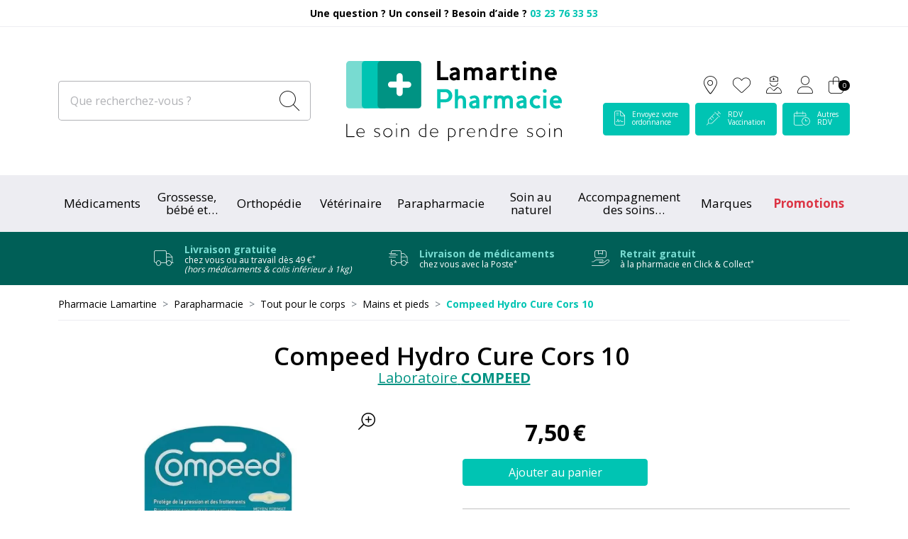

--- FILE ---
content_type: text/html; charset=UTF-8
request_url: https://www.pharmacie-lamartine.fr/produit/compeed-hydro-cure-cors-10
body_size: 9431
content:
<!DOCTYPE html> <html lang="fr" class="no-js no-touchevents"> <head> <meta charset="utf-8"> <title>Compeed Hydro Cure Cors 10</title>    <link rel="dns-prefetch" href="https://cdn.apotekisto.com"> <meta name="description" content="Compeed&#x20;Hydro&#x20;Cure&#x20;Cors&#x20;10"> <meta property="fb&#x3A;app_id" content="000000000000000"> <meta property="og&#x3A;url" content="https&#x3A;&#x2F;&#x2F;www.pharmacie-lamartine.fr&#x2F;produit&#x2F;compeed-hydro-cure-cors-10"> <meta property="og&#x3A;title" content="Compeed&#x20;Hydro&#x20;Cure&#x20;Cors&#x20;10"> <meta property="og&#x3A;description" content="Compeed&#x20;Hydro&#x20;Cure&#x20;Cors&#x20;10"> <meta property="og&#x3A;site_name" content="Pharmacie&#x20;Lamartine"> <meta property="og&#x3A;type" content="product"> <meta property="og&#x3A;locale" content="fr_FR"> <meta name="twitter&#x3A;card" content="summary"> <meta name="twitter&#x3A;title" content="Compeed&#x20;Hydro&#x20;Cure&#x20;Cors&#x20;10"> <meta name="twitter&#x3A;description" content="Compeed&#x20;Hydro&#x20;Cure&#x20;Cors&#x20;10"> <meta name="viewport" content="width&#x3D;device-width,&#x20;initial-scale&#x3D;1,&#x20;maximum-scale&#x3D;1"> <meta name="format-detection" content="telephone&#x3D;no"> <meta name="theme-color" content="&#x23;ffffff"> <meta name="msapplication-config" content="&#x2F;browserconfig.xml">    <meta name="robots" content="index, follow, all"> <link rel="apple-touch-icon-precomposed" sizes="144x144" href="/assets/la/ico/apple-touch-icon-144x144-precomposed.png"> <link rel="apple-touch-icon-precomposed" sizes="114x114" href="/assets/la/ico/apple-touch-icon-114x144-precomposed.png"> <link rel="apple-touch-icon-precomposed" sizes="72x72" href="/assets/la/ico/apple-touch-icon-72x72-precomposed.png"> <link rel="apple-touch-icon-precomposed" href="/assets/la/ico/apple-touch-icon-114x114-precomposed.png"> <link rel="shortcut icon" href="/assets/la/ico/favicon.png"> <link rel="search" type="application/opensearchdescription+xml" title="Mes recherches" href="/opensearch.xml"> <link rel="canonical" href="https://www.pharmacie-lamartine.fr/produit/compeed-hydro-cure-cors-10"> <link href="&#x2F;&#x2F;cdn.apotekisto.com&#x2F;ajax&#x2F;libs&#x2F;twitter-bootstrap&#x2F;5.1.3&#x2F;css&#x2F;bootstrap.min.css" media="screen,print" rel="stylesheet" type="text&#x2F;css"> <link href="&#x2F;assets&#x2F;la&#x2F;css&#x2F;catalog.min.css&#x3F;v&#x3D;1.15" media="screen" rel="stylesheet" type="text&#x2F;css"> <link href="&#x2F;assets&#x2F;la&#x2F;css&#x2F;style.min.css&#x3F;v&#x3D;1.15" media="screen,print" rel="stylesheet" type="text&#x2F;css"> <script async src="https://www.googletagmanager.com/gtag/js?id=G-YB5MPB5FSV"></script><script>window.dataLayer=window.dataLayer||[];function gtag(){dataLayer.push(arguments);};gtag('js',new Date());gtag('config','G-YB5MPB5FSV',{"anonymize_ip":true});</script> </head> <body data-globals="&#x7B;&quot;path&quot;&#x3A;&quot;&quot;,&quot;assets&quot;&#x3A;&quot;&#x5C;&#x2F;assets&#x5C;&#x2F;la&quot;,&quot;user&quot;&#x3A;0,&quot;miniCartUrl&quot;&#x3A;&quot;&#x5C;&#x2F;cart&#x5C;&#x2F;mini&quot;,&quot;questionUrl&quot;&#x3A;&quot;&#x5C;&#x2F;question&quot;&#x7D;"> <header class="navbar-header bg-white" id="top"> <div class="pre-header"> <div class="container-lg py-2 text-center"> <a href="tel:+33323763353"><strong>Une question ? Un conseil ? Besoin d&rsquo;aide ? <span class="text-alt-primary">03&nbsp;23&nbsp;76&nbsp;33&nbsp;53</span></strong></a> </div> </div> <div class="container-lg py-3 py-lg-5"> <div class="row align-items-sm-center"> <a href="/" class="col-7 col-lg-4 order-lg-2 text-lg-center"> <img src="/assets/la/svg/logo-pharmacie-lamartine.svg" alt="Pharmacie Lamartine" class="logo"> <em class="visually-hidden">Pharmacie Lamartine Votre pharmacie en ligne à votre service</em> </a> <div class="col-5 col-lg-4 order-lg-3 text-end"> <div class="dropdown dropdown-alt-icon d-inline-block d-sm-none"> <button class="btn btn-alt-empty btn-submenu-icon" id="dropdownIcon" data-bs-toggle="dropdown" aria-expanded="false"> <span class="position-relative h-100 icon-btn"> <span class="first"></span> <span class="second"></span> <span class="third"></span> <span class="last"></span> </span> </button> <ul class="dropdown-menu shadow-sm" aria-labelledby="dropdownIcon"> <li><a href="#" data-h="https://goo.gl/maps/scjuUZLzvvrzQ3PA6" target="_blank" rel="noopener nofollow" class="btn btn-alt-empty"><i class="fat fa-location-dot"></i></a></li> <li><a href="#" data-h="/user" class="btn btn-alt-empty"><i class="fat fa-heart"></i><br></a></li> <li><a href="#" data-h="/user/signupPro" class="btn btn-alt-empty"><i class="fat fa-user-nurse"></i><br></a></li> </ul> </div> <a href="#" data-h="https://goo.gl/maps/scjuUZLzvvrzQ3PA6" target="_blank" rel="noopener nofollow" class="btn btn-alt-empty d-none d-sm-inline-block"> <i class="fat fa-location-dot"></i> </a> <a href="#" data-h="/user" class="btn btn-alt-empty d-none d-sm-inline-block"> <i class="fat fa-heart"></i><br> </a> <a href="#" data-h="/user/signupPro" class="btn btn-alt-empty d-none d-sm-inline-block"> <i class="fat fa-user-nurse"></i><br> </a> <a href="#" data-h="/user" class="btn btn-alt-empty" data-modal-target="#ModalLogin" data-modal-url="/user/modalSignup"> <i class="fat fa-user"></i><br> </a> <a href="#" data-h="/cart" class="btn btn-alt-empty btn-mini-cart"> <i class="fat fa-shopping-bag fa-r1x5"></i><br> <span class="nbrs"><span data-copy-dest="quantitySum">0</span></span> </a> <br> <a href="/ordonnance-en-ligne" class="btn btn-alt-primary btn-alt-ordo ms-0 d-none d-lg-inline-block"> <span class="d-inline-flex flex-row align-items-center"> <i class="fat fa-file-contract"></i> <span class="text-btn d-none text-start d-xl-inline-block">Envoyez votre<br> ordonnance</span> </span> </a> <a href="/prise-de-rendez-vous-avec-doctolib" class="btn btn-alt-primary btn-alt-ordo d-none d-lg-inline-block"> <span class="d-inline-flex flex-row align-items-center"> <i class="fat fa-syringe"></i> <span class="text-btn d-none text-start d-xl-inline-block">RDV<br> Vaccination</span> </span> </a> <a href="/prise-de-rendez-vous-avec-bimedoc" class="btn btn-alt-primary btn-alt-ordo me-0 d-none d-lg-inline-block"> <span class="d-inline-flex flex-row align-items-center"> <i class="fat fa-calendar-clock"></i> <span class="text-btn d-none text-start d-xl-inline-block">Autres<br> RDV</span> </span> </a> </div> <form action="/recherche" data-url="/recherche/page-99/produits" class="col-6 col-sm-8 col-md-9 col-lg-4 mt-3 mt-lg-0 order-lg-1" method="get" id="form-search"> <div class="input-group input-group-lg input-group-search"> <input type="search" name="q" maxlength="100" class="form-control ps-2 ps-md-3" placeholder="Que recherchez-vous ?" aria-label="Que recherchez-vous ?" aria-describedby="btn-search-submit" autocomplete="off" required="required" accesskey="f"> <button type="submit" class="btn btn-alt-white btn-submit" id="btn-search-submit"> <i class="fat fa-search"></i> <i class="fat fa-spinner-third fa-spin"></i> </button> </div> </form> <div class="col-6 col-sm-4 col-md-3 mt-3 mt-lg-0 d-lg-none btn-alt-search-group"> <a href="/ordonnance-en-ligne" class="btn btn-alt-primary btn-alt-ordo-mobile"> <span class="d-inline-flex flex-row align-items-center h-100"> <i class="fat fa-file-contract"></i> </span> </a> <a href="/prise-de-rendez-vous-avec-doctolib" class="btn btn-alt-primary btn-alt-ordo-mobile"> <span class="d-inline-flex flex-row align-items-center h-100"> <i class="fat fa-syringe"></i> </span> </a> <a href="/prise-de-rendez-vous-avec-bimedoc" class="btn btn-alt-primary btn-alt-ordo-mobile"> <span class="d-inline-flex flex-row align-items-center h-100"> <i class="fat fa-calendar-clock"></i> </span> </a> </div> </div> </div> <nav class="navbar navbar-expand-lg navbar-master py-1 py-lg-0 bg-alt-grey text-center" data-xhr="true"> <div class="container-lg container-menu"> <div class="navbar-alt-mobile d-lg-none"> <a href="#navbarMaster" class="navbar-alt-toggler btn btn-menu-mobile d-inline-block d-lg-none" data-bs-toggle="collapse" data-bs-target="#navbarMaster" aria-controls="navbarMaster" aria-expanded="false" aria-label="Navigation"> <div class="position-relative icon-btn"> <span class="first"></span> <span class="second"></span> <span class="third"></span> <span class="last"></span> </div> <span class="text-menu">Cat&eacute;gories</span> </a> <a href="/promotions" class="btn fw-bold btn-promo-mobile d-inline-block d-lg-none">Promotions</a> </div> <div class="collapse navbar-collapse" id="navbarMaster"> <ul class="navbar-nav w-100 nav-fill"> <li class="nav-item"> <a href="/rubrique/medicaments" class="nav-link">M&eacute;dicaments</a> </li> <li class="nav-item"> <a href="/rubrique/grossesse-bebe-et-enfant" class="nav-link"> <span class="text-clamp-2">Grossesse, bébé et enfant</span> </a> </li> <li class="nav-item"> <a href="/rubrique/tout-pour-l-orthopedie" class="nav-link nav-link-ortho"> <span class="text-clamp-2">Orthopédie</span> </a> </li> <li class="nav-item"> <a href="/rubrique/animaux-et-veterinaire" class="nav-link"> <span class="text-clamp-2">Vétérinaire</span> </a> </li> <li class="nav-item"> <a href="/rubrique/parapharmacie" class="nav-link"> <span class="text-clamp-2">Parapharmacie</span> </a> </li> <li class="nav-item"> <a href="/rubrique/soin-au-naturel" class="nav-link nav-link-natural"> <span class="text-clamp-2">Soin au naturel</span> </a> </li> <li class="nav-item"> <a href="/rubrique/accompagnement-des-soins-oncologiques" class="nav-link nav-link-onco"> <span class="text-clamp-2">Accompagnement des soins oncologiques</span> </a> </li> <li class="nav-item"> <a href="/marques" class="nav-link">Marques</a> </li> <li class="nav-item nav-item-promo d-none d-lg-block"> <a href="/promotions" class="nav-link nav-link-promo"> <span class="d-none d-xl-inline">Promotions</span> <span class="d-xl-none">Promos</span> </a> </li> </ul> </div> </div> </nav> <div class="bg-alt-green-dark"> <div class="container-lg container-livraison"> <div class="py-3 text-center"> <a href="/page/livraison" class="text-decoration-none text-white d-inline-flex flex-column flex-sm-row align-items-center"> <i class="fat fa-truck"></i> <div class="text-service text-center text-sm-start"> <strong class="text-alt-primary-light">Livraison gratuite</strong><br> <span class="d-none d-md-block">chez vous ou au travail d&egrave;s 49 &euro;<sup>*</sup></span> <span class="d-block d-md-none">d&egrave;s 49 &euro;<sup>*</sup></span> <span class="d-none d-lg-block fst-italic">(hors m&eacute;dicaments &amp; colis inf&eacute;rieur &agrave; 1kg)</span> </div> </a> <a href="/page/livraison-medicaments" class="text-decoration-none text-white d-inline-flex flex-column flex-sm-row align-items-center mx-2 mx-md-4 mx-lg-5"> <i class="fat fa-truck-fast"></i> <div class="text-service text-center text-sm-start"> <strong class="text-alt-primary-light">Livraison de<br class="d-block d-sm-none"> m&eacute;dicaments</strong><br> <span class="d-none d-md-block">chez vous avec la Poste<sup>*</sup></span> <span class="d-block d-md-none">avec la Poste<sup>*</sup></span> </div> </a> <a href="/page/click-collect" class="text-decoration-none text-white d-inline-flex flex-column flex-sm-row align-items-center"> <i class="fat fa-hand-holding-box"></i> <div class="text-service text-center text-sm-start"> <strong class="text-alt-primary-light">Retrait gratuit</strong><br> <span class="d-none d-md-block">&agrave; la pharmacie en Click &amp; Collect<sup>*</sup></span> <span class="d-block d-md-none">en Click &amp; Collect<sup>*</sup></span> </div> </a> </div> </div> </div> </header> <main id="content"> <div class="container-lg py-3"> <nav class="breadcrumb-container with-border mb-default d-none d-lg-block" aria-label="breadcrumb"> <ol class="breadcrumb" itemscope itemtype="http://schema.org/BreadcrumbList"> <li class="breadcrumb-item" itemprop="itemListElement" itemscope itemtype="http://schema.org/ListItem"> <a href="/" itemprop="item"><span itemprop="name">Pharmacie Lamartine</span></a> <meta itemprop="position" content="1"> </li> <li class="breadcrumb-item" itemprop="itemListElement" itemscope itemtype="http://schema.org/ListItem"> <a href="/rubrique/parapharmacie" itemprop="item"><span itemprop="name">Parapharmacie</span></a> <meta itemprop="position" content="2"> </li> <li class="breadcrumb-item" itemprop="itemListElement" itemscope itemtype="http://schema.org/ListItem"> <a href="/rubrique/tout-pour-le-corps" itemprop="item"><span itemprop="name">Tout pour le corps</span></a> <meta itemprop="position" content="3"> </li> <li class="breadcrumb-item" itemprop="itemListElement" itemscope itemtype="http://schema.org/ListItem"> <a href="/rubrique/mains-et-pieds" itemprop="item"><span itemprop="name">Mains et pieds</span></a> <meta itemprop="position" content="4"> </li> <li class="breadcrumb-item active" itemprop="itemListElement" itemscope itemtype="http://schema.org/ListItem"> <a href="/produit/compeed-hydro-cure-cors-10" itemprop="item"><strong itemprop="name">Compeed Hydro Cure Cors 10</strong></a> <meta itemprop="position" content="5"> </li> </ol> </nav> <form class="form-cart" action="/cart/add" method="post" data-medic="" data-consent=""> <div class="clearfix text-center my-default"> <h1 class="prod-title title-1 d-inline-block mb-0 me-2">Compeed Hydro Cure Cors 10</h1> <br><div class="h5 d-inline-block mb-0"> <a href="/rubrique/compeed" class="text-alt-primary-dark"> <span class="d-none d-sm-inline">Laboratoire</span> <strong class="text-uppercase">Compeed</strong> </a> </div> </div> <div class="row mb-default" id="prod"> <div class="col-md-6 col-xl-5"> <div class="prod-images"> <div class="main-image" data-finish="1642"> <div class="prod-image mx-4 mx-md-0" data-blb-src="/resize/1200x1200/media/finish/img/origin/73/3574660115451-compeed-hydro-cure-cors-10.jpg" data-blb-width="1200" data-blb-height="1200"><i class="ico-zoom fal fa-search-plus fa-r1x5 fa-flip-horizontal"></i><div class="prod-icons-img page-index-badge"></div><img alt="Compeed&#x20;Hydro&#x20;Cure&#x20;Cors&#x20;10" class="img-fluid img-anim" src="/resize/600x600/media/finish/img/normal/73/3574660115451-compeed-hydro-cure-cors-10.jpg" srcset="/resize/600x600/media/finish/img/normal/73/3574660115451-compeed-hydro-cure-cors-10-2x.jpg 2x" width="600" height="600"></div> <div class="small mb-default"> <div class="prod-unit">10 unit&eacute;s</div> </div> </div> </div> <p class="prod-indication"><i class="fal fa-triangle"></i> Tenir hors de portée des enfants</p>            </div> <div class="col-md-6 offset-xl-1"> <div class="row mb-default"> <div class="col-7 col-sm-8 col-lg-6 text-center"> <input type="hidden" name="productId" value="1642"> <input type="hidden" name="finishId" value="1642"> <input type="hidden" name="uri" value="https://www.pharmacie-lamartine.fr/produit/compeed-hydro-cure-cors-10"> <div class="prod-prices price-index my-3"> <div class="price-group font-family-secondary mb-2" data-finish="1642">                <strong class="price-line-2 page-index"><span class="p-int">7</span><span class="p-pt">,</span><span class="p-frac">50</span><span class="p-cur">€</span></strong><sapn class="small-badge"></sapn> <span class="clearfix"></span> </div> </div> <div id="tsProduct" class="mb-default"></div> <div class="form-input-quantity mb-default" data-iq-child=".form-input-quantity-clone"> <button type="submit" class="btn-iq-first btn btn-alt-primary w-100 area-iq-empty"> <span class="d-xl-none">Ajouter</span> <span class="d-none d-xl-inline">Ajouter au panier</span> </button> <div class="area-iq-not-empty input-group  d-none"> <button type="button" class="btn-iq-minus btn btn-alt-primary"> <i class="fal fa-minus" data-iq-ico-trash="fa-trash" data-iq-ico-minus="fa-minus"></i> </button> <input type="hidden" class="input-iq-value" name="quantity" value="0"><span class="view-iq-value  fw-bold form-control"></span> <button type="button" class="btn-iq-plus btn btn-alt-primary"> <i class="fal fa-plus"></i> </button> </div> </div> </div> <div class="col-4 col-lg-6 d-flex"> <div class="w-100"> </div> </div> </div> <hr> <div class="col-12 prod-desc"> <p>Le pansement Compeed cors est un pansement &agrave; base de gel hydrocollo&iuml;de &agrave; appliquer sur peau propre et s&egrave;che. Il&nbsp;agit imm&eacute;diatement sur la douleur et prot&egrave;ge en moyenne 24 heures des frottements et de la pression des chaussures. Son principe actif hydratant permet d'acc&eacute;l&eacute;rer l'&eacute;limination des cors d&eacute;j&agrave; en place.</p>                    </div> <hr> <div class="d-flex mb-4"> <button type="button" class="btn btn-alt-outline-primary  mb-2 w-50 me-1 prod-bookmark" data-catalog-bookmark="login"> <span class="area-bkm-off"><i class="fal fa-heart me-1"></i>Ajouter &agrave; mes favoris</span> </button> <a href="javascript:history.back()" class="btn btn-alt-outline-primary mb-2 w-50 ms-1"> Continuer mes achats <i class="fal fa-arrow-right"></i> </a> </div> </div> <div class="col-md-6"> <div class="accordion mb-default" id="prod-accordion"> <div class="accordion-item"> <div class="accordion-header" id="prod-heading1"> <button class="accordion-button collapsed" type="button" data-bs-toggle="collapse" data-bs-target="#prod-collapse1" data-parent="#prod-accordion" aria-expanded="false" aria-controls="prod-collapse1">Conseils d&#039;utilisation</button> </div> <div id="prod-collapse1" class="accordion-collapse collapse" aria-labelledby="prod-heading1" data-bs-parent="#prod-accordion"> <div class="accordion-body"><p style="text-align: left;">- Appliquez le pansement sur une peau propre et s&egrave;che,<br/>- enlevez le papier protecteur en &eacute;vitant de toucher la partie adh&eacute;sive,<br/>- appliquez le pansement au centre du cor en vous assurant que les bords soient bien aplatis,<br/>- laissez le pansement en place jusqu'&agrave; ce qu'il se d&eacute;colle de lui-m&ecirc;me.&nbsp;(48h max),<br/>-&nbsp;immergez la zone concern&eacute;e dans de l&rsquo;eau chaude pendant 5 minutes avant d&rsquo;enlever la peau morte.&nbsp;<br/>R&eacute;p&eacute;tez cette proc&eacute;dure autant de fois que n&eacute;cessaire jusqu&rsquo;&agrave; 14 jours.</p></div> </div> </div> <div class="accordion-item"> <div class="accordion-header" id="prod-heading2"> <button class="accordion-button collapsed" type="button" data-bs-toggle="collapse" data-bs-target="#prod-collapse2" data-parent="#prod-accordion" aria-expanded="false" aria-controls="prod-collapse2">Composition</button> </div> <div id="prod-collapse2" class="accordion-collapse collapse" aria-labelledby="prod-heading2" data-bs-parent="#prod-accordion"> <div class="accordion-body"><p style="text-align: left;">Gel hydrocollo&iuml;de.</p></div> </div> </div> <div class="accordion-item"> <div class="accordion-header"> <a href="#" data-modal-target="#ModalQuestion" class="d-block accordion-body"> <i class="fal fa-question fa-r1x25 me-1"></i>Posez une question</a> </div> </div> </div> </div> <div class="col-md-6"> <div class="alert alert-secondary bg-alt-grey text-center"> <i class="fal fa-shipping-fast fa-r2x"></i><br> <strong>Livraison offerte &agrave; partir de 49&euro;.</strong><br> <div class="text-center text-alt-primary-dark"><a href="/page/livraison" class="small">En savoir plus</a></div> </div> <hr class="d-md-none"> <div class="prod-infos"> <strong>Nature de produit</strong>&nbsp;: Pansement<br> <strong>Conditionnement</strong>&nbsp;: Boite refermable<br>                 </div> </div> <div class="col-md-12 mt-4"> <p class="text-center text-muted small">Photo non contractuelle - Tous les prix incluent la TVA - Hors frais de livraison - Page mise &agrave; jour le 15/12/2025</p> </div> </div> <div class="prod-fixed" data-show-min="100"> <div class="container-lg py-3 text-center"> <div class="row d-flex  mb-md-2"> <div class="col-6 col-md-5 offset-md-1 col-lg-4 offset-lg-2 col-xl-3 offset-xl-3"> <div class="price-group font-family-secondary mb-2" data-finish="1642">                <strong class="price-line-2 page-index"><span class="p-int">7</span><span class="p-pt">,</span><span class="p-frac">50</span><span class="p-cur">€</span></strong><sapn class="small-badge"></sapn> <span class="clearfix"></span> </div> </div> <div class="col-6 col-md-5 col-lg-4 col-xl-3 form-input-quantity-clone"> <button type="button" class="btn-iq-first btn btn-alt-outline-primary w-100 area-iq-empty"> <span class="d-xl-none">Ajouter</span> <span class="d-none d-xl-inline">Ajouter au panier</span> </button> <div class="area-iq-not-empty input-group d-none"> <button type="button" class="btn-iq-minus btn btn-alt-primary"> <i class="fal fa-minus" data-iq-ico-trash="fa-trash" data-iq-ico-minus="fa-minus"></i> </button> <span class="view-iq-value fw-bold form-control"></span> <button type="button" class="btn-iq-plus btn btn-alt-primary"> <i class="fal fa-plus"></i> </button> </div> </div> </div> <div class="fw-bold text-truncate d-none d-md-block">Compeed Hydro Cure Cors 10</div> </div> </div> </form> <div class="page-subtitle"> <span>D&eacute;couvrez &eacute;galement&nbsp;:</span> </div> <div class="row mb-default"> <div class="col-prod-thumbnail col-12 col-sm-6 col-lg-3 col10-xl-2" data-product="2004"> <div class="border-prod-thumbnail"> <a href="/produit/compeed-amp-extreme-pans-bt5" class="prod-thbl-img mt-4"><div class="prod-icons-img h-100 w-100"><div class="badge-product-thumb"></div></div><div class="eye text-center"><i class="fas fa-eye"></i></div><img alt="Compeed&#x20;Amp&#x20;Extreme&#x20;Pans&#x20;Bt5" class="img-fluid img-anim d-block mx-auto" loading="lazy" src="/resize/250x250/media/finish/img/normal/64/3574660634297-compeed-amp-extreme-pans-bt5.jpg" srcset="/resize/250x250/media/finish/img/normal/64/3574660634297-compeed-amp-extreme-pans-bt5-2x.jpg 2x" width="250" height="250"></a> <form action="/cart/add" method="post" data-medic="" data-consent="" class="form-cart text-center"> <div class="prod-item-action-bookmark"> <button type="button" class="btn btn-alt-empty text-alt-body p-0 prod-bookmark" data-catalog-bookmark="login"> <span class="area-bkm-off"><i class="fal fa-heart"></i></span> </button> </div> <a href="/produit/compeed-amp-extreme-pans-bt5"> <div class="text-truncate text-alt-brand text-uppercase">Compeed</div> <div class="d-clamp-2"><div class="text-clamp-2 fw-bold text-alt-product-title">Compeed Amp Extreme Pans Bt5</div></div> </a> <input type="hidden" name="productId" value="2004"> <input type="hidden" name="finishId" value="2004"> <input type="hidden" name="uri" value="https://www.pharmacie-lamartine.fr/produit/compeed-hydro-cure-cors-10"> <div class="product-area-price"> <div class="price-group font-family-secondary mb-2" data-finish="2004">        <span class="price-line-1">&nbsp;</span>        <strong class="price-line-2"><span class="p-int">9</span><span class="p-pt">,</span><span class="p-frac">90</span><span class="p-cur">€</span></strong><sapn class="small-badge"></sapn> <span class="clearfix"></span> </div> </div> <div class="form-input-quantity form-alt-input-quantity justify-content-center text-center dropup d-flex"> <button type="submit" class="btn btn-alt-outline-primary justify-content-center area-iq-empty btn-iq-first"><span><i class="fal fa-shopping-bag"></i> Ajouter</span></button> <div class="area-iq-not-empty input-group d-inline-flex justify-content-center d-none text-center"> <button type="button" class="btn-iq-minus btn btn-alt-primary"><i class="fal fa-minus" data-iq-ico-trash="fa-trash" data-iq-ico-minus="fa-minus"></i></button> <input type="hidden" class="input-iq-value" name="quantity" value="0"><span class="view-iq-value form-control"></span> <button type="button" class="btn-iq-plus btn btn-alt-primary"><i class="fal fa-plus"></i></button> </div> </div> </form> </div> </div> <div class="col-prod-thumbnail col-12 col-sm-6 col-lg-3 col10-xl-2" data-product="1643"> <div class="border-prod-thumbnail"> <a href="/produit/compeed-pans-duril-6" class="prod-thbl-img mt-4"><div class="prod-icons-img h-100 w-100"><div class="badge-product-thumb"></div></div><div class="eye text-center"><i class="fas fa-eye"></i></div><img alt="Compeed&#x20;Pans&#x20;Duril&#x20;6" class="img-fluid img-anim d-block mx-auto" loading="lazy" src="/resize/250x250/media/finish/img/normal/60/3574660115482-compeed-pans-duril-6.jpg" srcset="/resize/250x250/media/finish/img/normal/60/3574660115482-compeed-pans-duril-6-2x.jpg 2x" width="250" height="250"></a> <form action="/cart/add" method="post" data-medic="" data-consent="" class="form-cart text-center"> <div class="prod-item-action-bookmark"> <button type="button" class="btn btn-alt-empty text-alt-body p-0 prod-bookmark" data-catalog-bookmark="login"> <span class="area-bkm-off"><i class="fal fa-heart"></i></span> </button> </div> <a href="/produit/compeed-pans-duril-6"> <div class="text-truncate text-alt-brand text-uppercase">Compeed</div> <div class="d-clamp-2"><div class="text-clamp-2 fw-bold text-alt-product-title">Compeed Pans Duril 6</div></div> </a> <input type="hidden" name="productId" value="1643"> <input type="hidden" name="finishId" value="1643"> <input type="hidden" name="uri" value="https://www.pharmacie-lamartine.fr/produit/compeed-hydro-cure-cors-10"> <div class="product-area-price"> <div class="price-group font-family-secondary mb-2" data-finish="1643">        <span class="price-line-1">&nbsp;</span>        <strong class="price-line-2"><span class="p-int">7</span><span class="p-pt">,</span><span class="p-frac">90</span><span class="p-cur">€</span></strong><sapn class="small-badge"></sapn> <span class="clearfix"></span> </div> </div> <div class="form-input-quantity form-alt-input-quantity justify-content-center text-center dropup d-flex"> <button type="submit" class="btn btn-alt-outline-primary justify-content-center area-iq-empty btn-iq-first"><span><i class="fal fa-shopping-bag"></i> Ajouter</span></button> <div class="area-iq-not-empty input-group d-inline-flex justify-content-center d-none text-center"> <button type="button" class="btn-iq-minus btn btn-alt-primary"><i class="fal fa-minus" data-iq-ico-trash="fa-trash" data-iq-ico-minus="fa-minus"></i></button> <input type="hidden" class="input-iq-value" name="quantity" value="0"><span class="view-iq-value form-control"></span> <button type="button" class="btn-iq-plus btn btn-alt-primary"><i class="fal fa-plus"></i></button> </div> </div> </form> </div> </div> <div class="col-prod-thumbnail col-12 col-sm-6 col-lg-3 col10-xl-2" data-product="1704"> <div class="border-prod-thumbnail"> <a href="/produit/compeed-pans-oignon-5" class="prod-thbl-img mt-4"><div class="prod-icons-img h-100 w-100"><div class="badge-product-thumb"></div></div><div class="eye text-center"><i class="fas fa-eye"></i></div><img alt="Compeed&#x20;Pans&#x20;Oignon&#x20;5" class="img-fluid img-anim d-block mx-auto" loading="lazy" src="/resize/250x250/media/finish/img/normal/62/5708932019422-compeed-pans-oignon-5.jpg" srcset="/resize/250x250/media/finish/img/normal/62/5708932019422-compeed-pans-oignon-5-2x.jpg 2x" width="250" height="250"></a> <form action="/cart/add" method="post" data-medic="" data-consent="" class="form-cart text-center"> <div class="prod-item-action-bookmark"> <button type="button" class="btn btn-alt-empty text-alt-body p-0 prod-bookmark" data-catalog-bookmark="login"> <span class="area-bkm-off"><i class="fal fa-heart"></i></span> </button> </div> <a href="/produit/compeed-pans-oignon-5"> <div class="text-truncate text-alt-brand text-uppercase">Compeed</div> <div class="d-clamp-2"><div class="text-clamp-2 fw-bold text-alt-product-title">Compeed Pans Oignon 5</div></div> </a> <input type="hidden" name="productId" value="1704"> <input type="hidden" name="finishId" value="1704"> <input type="hidden" name="uri" value="https://www.pharmacie-lamartine.fr/produit/compeed-hydro-cure-cors-10"> <div class="product-area-price"> <div class="price-group font-family-secondary mb-2" data-finish="1704">        <span class="price-line-1">&nbsp;</span>        <strong class="price-line-2"><span class="p-int">7</span><span class="p-pt">,</span><span class="p-frac">70</span><span class="p-cur">€</span></strong><sapn class="small-badge"></sapn> <span class="clearfix"></span> </div> </div> <div class="form-input-quantity form-alt-input-quantity justify-content-center text-center dropup d-flex"> <button type="submit" class="btn btn-alt-outline-primary justify-content-center area-iq-empty btn-iq-first"><span><i class="fal fa-shopping-bag"></i> Ajouter</span></button> <div class="area-iq-not-empty input-group d-inline-flex justify-content-center d-none text-center"> <button type="button" class="btn-iq-minus btn btn-alt-primary"><i class="fal fa-minus" data-iq-ico-trash="fa-trash" data-iq-ico-minus="fa-minus"></i></button> <input type="hidden" class="input-iq-value" name="quantity" value="0"><span class="view-iq-value form-control"></span> <button type="button" class="btn-iq-plus btn btn-alt-primary"><i class="fal fa-plus"></i></button> </div> </div> </form> </div> </div> <div class="col-prod-thumbnail col-12 col-sm-6 col-lg-3 col10-xl-2" data-product="1705"> <div class="border-prod-thumbnail"> <a href="/produit/compeed-pans-oeil-perdrix-10" class="prod-thbl-img mt-4"><div class="prod-icons-img h-100 w-100"><div class="badge-product-thumb"></div></div><div class="eye text-center"><i class="fas fa-eye"></i></div><img alt="Compeed&#x20;Pans&#x20;Oeil&#x20;Perdrix&#x20;10" class="img-fluid img-anim d-block mx-auto" loading="lazy" src="/resize/250x250/media/finish/img/normal/45/5708932019385-compeed-pans-oeil-perdrix-10.jpg" srcset="/resize/250x250/media/finish/img/normal/45/5708932019385-compeed-pans-oeil-perdrix-10-2x.jpg 2x" width="250" height="250"></a> <form action="/cart/add" method="post" data-medic="" data-consent="" class="form-cart text-center"> <div class="prod-item-action-bookmark"> <button type="button" class="btn btn-alt-empty text-alt-body p-0 prod-bookmark" data-catalog-bookmark="login"> <span class="area-bkm-off"><i class="fal fa-heart"></i></span> </button> </div> <a href="/produit/compeed-pans-oeil-perdrix-10"> <div class="text-truncate text-alt-brand text-uppercase">Compeed</div> <div class="d-clamp-2"><div class="text-clamp-2 fw-bold text-alt-product-title">Compeed Pans Oeil Perdrix 10</div></div> </a> <input type="hidden" name="productId" value="1705"> <input type="hidden" name="finishId" value="1705"> <input type="hidden" name="uri" value="https://www.pharmacie-lamartine.fr/produit/compeed-hydro-cure-cors-10"> <div class="product-area-price"> <div class="price-group font-family-secondary mb-2" data-finish="1705">        <span class="price-line-1">&nbsp;</span>        <strong class="price-line-2"><span class="p-int">7</span><span class="p-pt">,</span><span class="p-frac">10</span><span class="p-cur">€</span></strong><sapn class="small-badge"></sapn> <span class="clearfix"></span> </div> </div> <div class="form-input-quantity form-alt-input-quantity justify-content-center text-center dropup d-flex"> <button type="submit" class="btn btn-alt-outline-primary justify-content-center area-iq-empty btn-iq-first"><span><i class="fal fa-shopping-bag"></i> Ajouter</span></button> <div class="area-iq-not-empty input-group d-inline-flex justify-content-center d-none text-center"> <button type="button" class="btn-iq-minus btn btn-alt-primary"><i class="fal fa-minus" data-iq-ico-trash="fa-trash" data-iq-ico-minus="fa-minus"></i></button> <input type="hidden" class="input-iq-value" name="quantity" value="0"><span class="view-iq-value form-control"></span> <button type="button" class="btn-iq-plus btn btn-alt-primary"><i class="fal fa-plus"></i></button> </div> </div> </form> </div> </div> <div class="col-prod-thumbnail col-12 col-sm-6 col-lg-3 col10-xl-2" data-product="1642"> <div class="border-prod-thumbnail"> <a href="/produit/compeed-hydro-cure-cors-10" class="prod-thbl-img mt-4"><div class="prod-icons-img h-100 w-100"><div class="badge-product-thumb"></div></div><div class="eye text-center"><i class="fas fa-eye"></i></div><img alt="Compeed&#x20;Hydro&#x20;Cure&#x20;Cors&#x20;10" class="img-fluid img-anim d-block mx-auto" loading="lazy" src="/resize/250x250/media/finish/img/normal/73/3574660115451-compeed-hydro-cure-cors-10.jpg" srcset="/resize/250x250/media/finish/img/normal/73/3574660115451-compeed-hydro-cure-cors-10-2x.jpg 2x" width="250" height="250"></a> <form action="/cart/add" method="post" data-medic="" data-consent="" class="form-cart text-center"> <div class="prod-item-action-bookmark"> <button type="button" class="btn btn-alt-empty text-alt-body p-0 prod-bookmark" data-catalog-bookmark="login"> <span class="area-bkm-off"><i class="fal fa-heart"></i></span> </button> </div> <a href="/produit/compeed-hydro-cure-cors-10"> <div class="text-truncate text-alt-brand text-uppercase">Compeed</div> <div class="d-clamp-2"><div class="text-clamp-2 fw-bold text-alt-product-title">Compeed Hydro Cure Cors 10</div></div> </a> <input type="hidden" name="productId" value="1642"> <input type="hidden" name="finishId" value="1642"> <input type="hidden" name="uri" value="https://www.pharmacie-lamartine.fr/produit/compeed-hydro-cure-cors-10"> <div class="product-area-price"> <div class="price-group font-family-secondary mb-2" data-finish="1642">        <span class="price-line-1">&nbsp;</span>        <strong class="price-line-2"><span class="p-int">7</span><span class="p-pt">,</span><span class="p-frac">50</span><span class="p-cur">€</span></strong><sapn class="small-badge"></sapn> <span class="clearfix"></span> </div> </div> <div class="form-input-quantity form-alt-input-quantity justify-content-center text-center dropup d-flex"> <button type="submit" class="btn btn-alt-outline-primary justify-content-center area-iq-empty btn-iq-first"><span><i class="fal fa-shopping-bag"></i> Ajouter</span></button> <div class="area-iq-not-empty input-group d-inline-flex justify-content-center d-none text-center"> <button type="button" class="btn-iq-minus btn btn-alt-primary"><i class="fal fa-minus" data-iq-ico-trash="fa-trash" data-iq-ico-minus="fa-minus"></i></button> <input type="hidden" class="input-iq-value" name="quantity" value="0"><span class="view-iq-value form-control"></span> <button type="button" class="btn-iq-plus btn btn-alt-primary"><i class="fal fa-plus"></i></button> </div> </div> </form> </div> </div> </div> </div> <script type="application/ld+json">{"@context":"http:\/\/schema.org","@type":"Product","name":"Compeed Hydro Cure Cors 10","description":"Le pansement Compeed cors est un pansement &agrave; base de gel hydrocollo&iuml;de &agrave; appliquer sur peau propre et s&egrave;che. Il&nbsp;agit imm&eacute;diatement sur la douleur et prot&egrave;ge en moyenne 24 heures des frottements et de la pression des chaussures. Son principe actif hydratant permet d'acc&eacute;l&eacute;rer l'&eacute;limination des cors d&eacute;j&agrave; en place.","gtin13":"3574660115451","sku":"P1642-F1642","Brand":{"@type":"Brand","name":"Compeed"},"image":"\/resize\/1200x1200\/media\/finish\/img\/origin\/73\/3574660115451-compeed-hydro-cure-cors-10.jpg","offers":{"@type":"Offer","availability":"http:\/\/schema.org\/InStock","itemCondition":"http:\/\/schema.org\/NewCondition","price":"7.50","priceCurrency":"EUR","priceValidUntil":"2026-01-22","url":"https:\/\/www.pharmacie-lamartine.fr\/produit\/compeed-hydro-cure-cors-10"}}</script> </main> <footer id="footer" class="pb-3"> <div class="pre-footer"> <div class="container-lg text-center py-5"> <img src="/assets/la/svg/footer-credit-agricole.svg" alt="Cr&eacute;dit Agricole" height="28" width="41" class="mx-2 mt-2 mt-sm-0"> <img src="/assets/la/svg/footer-visa.svg" alt="Visa" height="16" width="50" class="mx-2 mt-2 mt-sm-0"> <img src="/assets/la/svg/footer-cb-2.svg" alt="CB" height="25" width="36" class="mx-2 mt-2 mt-sm-0"> <img src="/assets/la/svg/footer-mastercard.svg" alt="Mastercard" height="22" width="36" class="mx-2 mt-2 mt-sm-0"> <img src="/assets/la/svg/footer-maestro.svg" alt="Maestro" height="22" width="36" class="mx-2 mt-2 mt-sm-0"> <img src="/assets/la/svg/footer-paypal-2.svg" alt="Paypal" height="25" width="21" class="mx-2 mt-2 mt-sm-0"> <img src="/assets/la/svg/footer-american-express.svg" alt="American Express" height="28" width="28" class="mx-2 mt-2 mt-sm-0"> </div> </div> <div class="container-lg py-5"> <div class="row"> <div class="col-md-4 mb-4 mb-md-0 text-center col-footer text-md-start"> <img src="/assets/la/svg/logo-pharmacie-lamartine-2.svg" alt="Pharmacie Lamartine" height="32"> <div class="block-footer mt-3"> <p>7 place Lamartine - 02200 Soissons</p> <p> <a href="tel:+33323763353">T&eacute;l. <strong class="text-alt-primary">03 23 76 33 53</strong></a><br> <a href="/contactez-nous">contact<i class="d-none"> NO-SPAM </i>@<i class="d-none"> NO-SPAM </i>pharmacie-lamartine.fr</a> </p> <p> Lundi au vendredi : 8h30 - 12h / 14h / 19h<br> Samedi : 8h30 - 12h / 14h / 17h                    </p> <p>Pharmacie en ligne certifi&eacute;e<br></p> <p> <a href="https://www.ars.sante.fr" rel="nofollow noopener" target="_blank"><img height="20" width="35" src="/assets/la/svg/logo-ars.svg" alt="ARS Sant&eacute;"></a> <a href="https://ansm.sante.fr" rel="nofollow noopener" target="_blank"><img height="16" width="61" class="mx-3" src="/assets/la/svg/logo-ansm.svg" alt="ANSM Sant&eacute;"></a> <a href="https://www.ordre.pharmacien.fr" rel="nofollow noopener" target="_blank"><img height="37" width="37" src="/assets/la/svg/logo-ordre-pharmacien.svg" alt="Ordre des Pharmaciens"></a> </p> <p> <a href="https://www.ordre.pharmacien.fr/je-suis/patient-grand-public/rechercher-un-site-de-vente-en-ligne-autorise-a-vendre-des-medicaments?vl-site=pharmacie-lamartine" rel="nofollow noopener" target="_blank"> <img height="36" width="43" src="/assets/la/svg/logo-medicaments.svg" alt="Vente de m&eacute;diments en ligne"> <img height="36" width="43" src="/assets/la/svg/logo-medicaments-veterinaire.svg" class="mx-3" alt="Vente de m&eacute;diments v&eacute;t&eacute;rinaire en ligne"> </a> <a href="https://solidarites-sante.gouv.fr" rel="nofollow noopener" target="_blank"><img width="43" height="36" src="/assets/la/svg/logo-ministere-sante-2.svg" alt="Minist&egrave;re de la Sant&eacute;"></a> </p> </div> </div> <div class="col-6 col-md-4 col-footer col-line"> <div class="footer-title">&Agrave; propos</div> <ul class="list-unstyled block-footer"> <li><a href="/page/qui-sommes-nous">Qui sommes-nous ?</a></li> <li><a href="#" data-modal-target="#ModalQuestion">Poser une question</a></li> <li><a href="https://ansm.sante.fr/documents/reference/declarer-un-effet-indesirable" rel="nofollow noopener" target="_blank">D&eacute;clarer un effet ind&eacute;sirable</a></li> <li><a href="/page/piluliers">Piluliers</a></li> <li><a href="/user/signupPro">Compte professionnel</a></li> <li><a href="https://www.totum.fr/" rel="noopener nofollow" target="_blank"> Groupement<br> <img src="/assets/la/svg/logo-totum.svg" alt="" height="24" width="84" class="mt-1"> </a></li> </ul> </div> <div class="col-6 col-md-4 col-footer"> <div class="footer-title">Livraison</div> <div class="block-footer"> <ul class="list-unstyled"> <li><a href="/page/livraison">Livraison chez vous</a></li> <li><a href="/page/livraison-medicaments">Livraison de m&eacute;dicaments avec La Poste</a></li> <li><a href="/page/click-collect">Retrait &agrave; la pharmacie en Click &amp; Collect</a></li> </ul> <p> <img src="/assets/la/svg/footer-colissimo.svg" alt="collissimo" class="me-3 mb-1 " height="25" width="99"> <img src="/assets/la/svg/footer-la-poste-medicaments.svg" alt="La Poste" height="24" width="120" class="mb-1"> </p> </div> </div> </div> </div> <div class="block-social-network mb-4"> <div class="container-lg text-center"> <span class="bg-alt-white-color px-4"> <a href="https://www.facebook.com/totum.pharmacieLamartine/" target="_blank" rel="noopener"><img src="/assets/la/svg/logo-facebook.svg" alt="Facebook" height="25" width="25" ></a> <a href="#" target="_blank" rel="noopener" class="mx-3"><img src="/assets/la/svg/logo-instagram.svg" alt="Instagram" height="25" width="25"></a> <a href="https://annuaire.des-pharmacies.fr/pharmacie-leroux-deffontaines-soissons/" target="_blank" rel="noopener"><img src="/assets/la/svg/logo-annuaire-des-pharmacies.svg" alt="Annuaire des pharmacies" height="25" width="38"></a> </span> </div> </div> <div class="container-lg text-center mb-3 text-alt-grey-dark"> <a class="mx-2 text-alt-grey-dark" href="/page/mentions-legales">Mentions l&eacute;gales</a> | <a class="mx-2 text-alt-grey-dark" href="/page/conditions-generales-de-ventes">CGV</a> | <a class="mx-2 text-alt-grey-dark" href="/page/donnees-personnelles">Donn&eacute;es personnelles</a> | <a class="mx-2 text-alt-grey-dark" href="/page/cookie">Cookies</a> | <span class="mx-2">&copy; 2025 Pharmacie Lamartine</span> | <span class="text-nowrap mx-2">Tous droits r&eacute;serv&eacute;s</span> | <a href="https://www.apotekisto.fr" target="_blank" rel="noopener" class="mx-2 text-alt-grey-dark"><span class="d-none d-lg-inline"> Votre pharmacie sur Internet avec</span> Apotekisto</a> </div> </footer> <script type="application/ld+json">{"@context":"http:\/\/schema.org","@type":"LocalBusiness","name":"Pharmacie Lamartine","url":"https:\/\/www.pharmacie-lamartine.fr\/","description":"Pharmacie Lamartine - ","logo":"https:\/\/www.pharmacie-lamartine.fr\/assets\/la\/ico\/windows-tile-wide.png","image":"https:\/\/www.pharmacie-lamartine.fr\/assets\/la\/ico\/windows-tile-wide.png","telephone":"+33-323763353","priceRange":"0-100\u20ac","email":"mailto:contact@pharmacie-lamartine.fr","openingHours":["Mo,Tu,We,Th,Fr 08:30-12:00","Mo,Tu,We,Th,Fr 14:00-19:00","Sa 08:30-12:30","Sa 14:00-17:00"],"address":{"@type":"PostalAddress","streetAddress":"7 place Lamartine","addressLocality":"Soissons","addressRegion":"FR","areaserved":"EU","postalCode":"02200"},"contactPoint":[{"@type":"ContactPoint","telephone":"+33-323763353","contactType":"customer service","hoursAvailable":["Mo,Tu,We,Th,Fr 08:30-12:00","Mo,Tu,We,Th,Fr 14:00-19:00","Sa 08:30-12:30","Sa 14:00-17:00"],"availableLanguage":{"@type":"Language","name":"French"}}]}</script> <script type="application/ld+json">{"@context":"http:\/\/schema.org","@type":"WebSite","url":"https:\/\/www.pharmacie-lamartine.fr\/","name":"Pharmacie Lamartine","potentialAction":{"@type":"SearchAction","target":"https:\/\/www.pharmacie-lamartine.fr\/recherche?q={search_term_string}","query-input":"required name=search_term_string"}}</script> <script  src="&#x2F;&#x2F;cdn.apotekisto.com&#x2F;ajax&#x2F;libs&#x2F;161-polyfill&#x2F;1.0&#x2F;nodelist.foreach.min.js"></script> <script  src="&#x2F;&#x2F;cdn.apotekisto.com&#x2F;ajax&#x2F;libs&#x2F;popper.js&#x2F;2.10.2&#x2F;umd&#x2F;popper.min.js"></script> <script  src="&#x2F;&#x2F;cdn.apotekisto.com&#x2F;ajax&#x2F;libs&#x2F;twitter-bootstrap&#x2F;5.1.3&#x2F;js&#x2F;bootstrap.min.js"></script> <script  src="&#x2F;assets&#x2F;la&#x2F;js&#x2F;modules&#x2F;core.min.js&#x3F;v&#x3D;1.15"></script> <script >
//<!--
(function(d,h,l){h=d.getElementsByTagName('head')[0];l=d.createElement('link');l.href='/assets/la/blb/basicLightbox.min.css?v=1.15';l.rel='stylesheet';l.type='text/css';l.media='screen';h.appendChild(l);})(document);
//--> </script> <script  src="&#x2F;assets&#x2F;la&#x2F;js&#x2F;modules&#x2F;catalog.min.js&#x3F;v&#x3D;1.15"></script> <script  async="async" src="&#x2F;assets&#x2F;la&#x2F;blb&#x2F;basicLightbox.min.js&#x3F;v&#x3D;1.15"></script> <script  src="&#x2F;&#x2F;cdn.apotekisto.com&#x2F;ajax&#x2F;libs&#x2F;js-cookie&#x2F;2.2.1&#x2F;js.cookie.min.js"></script> <script  async="async" src="&#x2F;&#x2F;cdn.apotekisto.com&#x2F;ajax&#x2F;libs&#x2F;animejs&#x2F;3.2.1&#x2F;anime.min.js"></script> <script  src="&#x2F;&#x2F;cdn.apotekisto.com&#x2F;ajax&#x2F;libs&#x2F;161-reactnative&#x2F;1.0&#x2F;webview.js"></script> <script >
//<!--
(function(d,h,l){h=d.getElementsByTagName('head')[0];l=d.createElement('link');l.href='//cdn.apotekisto.com/ajax/libs/fa-pro/6.1.2/css/fontawesome.min.css';l.rel='stylesheet';l.type='text/css';l.media='screen,print';h.appendChild(l);l=d.createElement('link');l.href='//cdn.apotekisto.com/ajax/libs/fa-pro/6.1.2/css/thin.min.css';l.rel='stylesheet';l.type='text/css';l.media='screen,print';h.appendChild(l);l=d.createElement('link');l.href='//cdn.apotekisto.com/ajax/libs/fa-pro/6.1.2/css/light.min.css';l.rel='stylesheet';l.type='text/css';l.media='screen,print';h.appendChild(l);l=d.createElement('link');l.href='//cdn.apotekisto.com/ajax/libs/fa-pro/6.1.2/css/regular.min.css';l.rel='stylesheet';l.type='text/css';l.media='screen,print';h.appendChild(l);l=d.createElement('link');l.href='//cdn.apotekisto.com/ajax/libs/fa-pro/6.1.2/css/solid.min.css';l.rel='stylesheet';l.type='text/css';l.media='screen,print';h.appendChild(l);})(document);
//--> </script> <div class="modal fade" id="ModalCartConsent" data-bs-backdrop="static" data-bs-keyboard="false" tabindex="-1"> <div class="modal-dialog modal-lg"> <div class="modal-content"> <div class="modal-header bg-alt-grey"> <div class="modal-title text-alt-primary"> <i class="fas fa-file-signature"></i> Demande &eacute;crite concernant l&rsquo;achat&nbsp;:<br> <strong class="modal-title-consent"></strong> </div> <button type="button" class="btn-close btn-close-white" data-bs-dismiss="modal" aria-label="Fermer"></button> </div> <div class="modal-body"> <div class="modal-text-consent"></div> <hr> <p class="text-justify">J&rsquo;ai pris connaissance de la posologie du <strong class="modal-title-consent"></strong> et je confirme ma demande de d&eacute;livrance &agrave; usage personnel aupr&egrave;s de la <strong>Pharmacie Lamartine - Pharmacie Lamartine</strong>.</p> <p class="text-justify"> Comme pour tous les m&eacute;dicaments, pas d&rsquo;utilisation prolong&eacute;e sans avis m&eacute;dical, garder hors de la port&eacute;e des enfants et lire attentivement la notice.                    Si des effets ind&eacute;sirables surviennent, prenez contact avec votre m&eacute;decin.                    Demandez conseil &agrave; votre m&eacute;decin ou &agrave; votre pharmacien.                </p> <div class="my-2 text-center"> <button type="button" class="btn btn-alt-outline-primary btn-modal-submit"><i class="fal fa-shopping-bag fa-r1x25 me-1"></i> Ajouter au panier</button> <button type="button" class="btn btn-alt-outline-primary ms-2" data-bs-dismiss="modal">Annuler</button> </div> </div> <div class="modal-footer"> <div> Vous avez des questions sur ce m&eacute;dicament&nbsp;?<br> <a href="#" data-show="private-message" class="text-decoration-underline">Contactez votre pharmacien</a> </div> </div> </div> </div> </div> </body> </html><!-- 3.11 3.2 104 --> 

--- FILE ---
content_type: text/css
request_url: https://www.pharmacie-lamartine.fr/assets/la/css/style.min.css?v=1.15
body_size: 7540
content:
@charset "UTF-8";/*! Copyright (c) 161 SARL, https://161.io */@import url(https://fonts.googleapis.com/css2?family=Open+Sans:wght@400;600;700&display=swap);body{color:#000;font-family:"Open Sans",sans-serif;cursor:default}a{color:#000;-webkit-transition:color .3s ease-out;transition:color .3s ease-out}a:hover{color:#000}sup{top:-.4em}.container-padding{padding-right:0;padding-left:0}@media (min-width:992px){.container-padding{padding-right:12px;padding-left:12px}}.fa-1x25{font-size:1.25em}.fa-1x5{font-size:1.5em}.fa-r1x{font-size:1rem}.fa-r1x25{font-size:1.25rem}.fa-r1x5{font-size:1.5rem}.fa-r2x{font-size:2rem}@media (min-width:1200px){.fa-xl-r1x{font-size:1rem}}.text-alt-body{color:#000!important}.text-alt-primary{color:#00c4b3!important}.text-alt-primary-light{color:#78dbd1!important}.text-alt-primary-dark{color:#009383!important}.text-alt-danger,.text-alt-promo{color:#dc3545!important}.text-alt-grey{color:#ededf2!important}.text-alt-grey-dark{color:#b1b2b6!important}.text-alt-muted{color:#ced4da!important}.page-subtitle{background-color:#ededf2;color:#000;line-height:1.1;font-size:1rem;padding:.75rem 1rem;font-weight:700;margin-bottom:1rem;border-radius:.25rem}.title-1{text-align:center;font-size:35px;line-height:1;font-weight:600}.d-clamp-2{display:block;overflow:hidden;height:2.3em}.text-clamp-2{display:block;display:-webkit-box;-webkit-line-clamp:2;-webkit-box-orient:vertical;overflow:hidden}.bg-alt-grey{background-color:#ededf2!important}.bg-alt-primary{background-color:#00c4b3!important}.bg-alt-primary-dark{background-color:#009383!important}.bg-alt-green-dark{background-color:#005f57!important}.bg-alt-white-color{background-color:#fff!important}.bg-alt-danger,.bg-alt-promo{background-color:#dc3545!important}.border-alt-primary{border-color:#00c4b3!important}.my-default{margin-top:2rem;margin-bottom:2rem}.mt-default{margin-top:1rem}.mb-default{margin-bottom:1rem}.form-control:focus,.form-select:focus{border-color:#00c4b3;-webkit-box-shadow:0 0 0 .25rem rgba(0,196,179,.25);box-shadow:0 0 0 .25rem rgba(0,196,179,.25)}.form-control:focus::-webkit-input-placeholder{color:transparent}.form-control:focus::-moz-placeholder{color:transparent}.form-control:focus:-ms-input-placeholder{color:transparent}.form-control:focus::-ms-input-placeholder{color:transparent}.form-control:focus::placeholder{color:transparent}.form-check-input:focus{border-color:#00c4b3;-webkit-box-shadow:0 0 0 .25rem rgba(0,196,179,.25);box-shadow:0 0 0 .25rem rgba(0,196,179,.25)}.form-check-input:checked{background-color:#00c4b3;border-color:#00c4b3}.form-check-input:checked[type=checkbox]{background-image:url("data:image/svg+xml,%3csvg xmlns='http://www.w3.org/2000/svg' viewBox='0 0 20 20'%3e%3cpath fill='none' stroke='%23ffffff' stroke-linecap='round' stroke-linejoin='round' stroke-width='3' d='M6 10l3 3l6-6'/%3e%3c/svg%3e")}.form-switch .form-check-input:focus{background-image:url("data:image/svg+xml,%3csvg xmlns='http://www.w3.org/2000/svg' viewBox='-4 -4 8 8'%3e%3ccircle r='3' fill='%23ffffff'/%3e%3c/svg%3e")}.form-switch .form-check-input:checked{background-image:url("data:image/svg+xml,%3csvg xmlns='http://www.w3.org/2000/svg' viewBox='-4 -4 8 8'%3e%3ccircle r='3' fill='%23ffffff'/%3e%3c/svg%3e")}.mb-input{margin-bottom:1rem}.btn{-ms-touch-action:manipulation;touch-action:manipulation}.btn-alt-primary{color:#fff;background-color:#00c4b3;border-color:#00c4b3;color:#fff!important}.btn-alt-primary:hover{color:#000;background-color:rgb(0,166.6,152.15);border-color:rgb(0,156.8,143.2)}.btn-alt-primary:focus,.btn-check:focus+.btn-alt-primary{color:#000;background-color:rgb(0,166.6,152.15);border-color:rgb(0,156.8,143.2);-webkit-box-shadow:0 0 0 .25rem rgba(38.25,204.85,190.4,.5);box-shadow:0 0 0 .25rem rgba(38.25,204.85,190.4,.5)}.btn-alt-primary.active,.btn-alt-primary:active,.btn-check:active+.btn-alt-primary,.btn-check:checked+.btn-alt-primary,.show>.btn-alt-primary.dropdown-toggle{color:#000;background-color:rgb(0,156.8,143.2);border-color:rgb(0,147,134.25)}.btn-alt-primary.active:focus,.btn-alt-primary:active:focus,.btn-check:active+.btn-alt-primary:focus,.btn-check:checked+.btn-alt-primary:focus,.show>.btn-alt-primary.dropdown-toggle:focus{-webkit-box-shadow:0 0 0 .25rem rgba(38.25,204.85,190.4,.5);box-shadow:0 0 0 .25rem rgba(38.25,204.85,190.4,.5)}.btn-alt-primary.disabled,.btn-alt-primary:disabled{color:#000;background-color:#00c4b3;border-color:#00c4b3}.btn-alt-danger{color:#fff;background-color:#dc3545;border-color:#dc3545}.btn-alt-danger:hover{color:#fff;background-color:rgb(187,45.05,58.65);border-color:rgb(176,42.4,55.2)}.btn-alt-danger:focus,.btn-check:focus+.btn-alt-danger{color:#fff;background-color:rgb(187,45.05,58.65);border-color:rgb(176,42.4,55.2);-webkit-box-shadow:0 0 0 .25rem rgba(225.25,83.3,96.9,.5);box-shadow:0 0 0 .25rem rgba(225.25,83.3,96.9,.5)}.btn-alt-danger.active,.btn-alt-danger:active,.btn-check:active+.btn-alt-danger,.btn-check:checked+.btn-alt-danger,.show>.btn-alt-danger.dropdown-toggle{color:#fff;background-color:rgb(176,42.4,55.2);border-color:rgb(165,39.75,51.75)}.btn-alt-danger.active:focus,.btn-alt-danger:active:focus,.btn-check:active+.btn-alt-danger:focus,.btn-check:checked+.btn-alt-danger:focus,.show>.btn-alt-danger.dropdown-toggle:focus{-webkit-box-shadow:0 0 0 .25rem rgba(225.25,83.3,96.9,.5);box-shadow:0 0 0 .25rem rgba(225.25,83.3,96.9,.5)}.btn-alt-danger.disabled,.btn-alt-danger:disabled{color:#fff;background-color:#dc3545;border-color:#dc3545}.btn-alt-white{color:#ededf2;background-color:#fff;border-color:#fff}.btn-alt-white:hover{color:#000;background-color:#fff;border-color:#fff}.btn-alt-white:focus,.btn-check:focus+.btn-alt-white{color:#000;background-color:#fff;border-color:#fff;-webkit-box-shadow:0 0 0 .25rem rgba(252.3,252.3,253.05,.5);box-shadow:0 0 0 .25rem rgba(252.3,252.3,253.05,.5)}.btn-alt-white.active,.btn-alt-white:active,.btn-check:active+.btn-alt-white,.btn-check:checked+.btn-alt-white,.show>.btn-alt-white.dropdown-toggle{color:#000;background-color:#fff;border-color:#fff}.btn-alt-white.active:focus,.btn-alt-white:active:focus,.btn-check:active+.btn-alt-white:focus,.btn-check:checked+.btn-alt-white:focus,.show>.btn-alt-white.dropdown-toggle:focus{-webkit-box-shadow:0 0 0 .25rem rgba(252.3,252.3,253.05,.5);box-shadow:0 0 0 .25rem rgba(252.3,252.3,253.05,.5)}.btn-alt-white.disabled,.btn-alt-white:disabled{color:#000;background-color:#fff;border-color:#fff}.btn-alt-green-dark{color:#fff;background-color:#005f57;border-color:#005f57}.btn-alt-green-dark:hover{color:#fff;background-color:rgb(0,80.75,73.95);border-color:rgb(0,76,69.6)}.btn-alt-green-dark:focus,.btn-check:focus+.btn-alt-green-dark{color:#fff;background-color:rgb(0,80.75,73.95);border-color:rgb(0,76,69.6);-webkit-box-shadow:0 0 0 .25rem rgba(38.25,119,112.2,.5);box-shadow:0 0 0 .25rem rgba(38.25,119,112.2,.5)}.btn-alt-green-dark.active,.btn-alt-green-dark:active,.btn-check:active+.btn-alt-green-dark,.btn-check:checked+.btn-alt-green-dark,.show>.btn-alt-green-dark.dropdown-toggle{color:#fff;background-color:rgb(0,76,69.6);border-color:rgb(0,71.25,65.25)}.btn-alt-green-dark.active:focus,.btn-alt-green-dark:active:focus,.btn-check:active+.btn-alt-green-dark:focus,.btn-check:checked+.btn-alt-green-dark:focus,.show>.btn-alt-green-dark.dropdown-toggle:focus{-webkit-box-shadow:0 0 0 .25rem rgba(38.25,119,112.2,.5);box-shadow:0 0 0 .25rem rgba(38.25,119,112.2,.5)}.btn-alt-green-dark.disabled,.btn-alt-green-dark:disabled{color:#fff;background-color:#005f57;border-color:#005f57}.btn-alt-outline-primary{color:#00c4b3;border-color:#00c4b3;background-color:#fff}.btn-alt-outline-primary:hover{color:#fff;background-color:#00c4b3;border-color:#00c4b3}.btn-alt-outline-primary:focus,.btn-check:focus+.btn-alt-outline-primary{-webkit-box-shadow:0 0 0 .25rem rgba(0,196,179,.5);box-shadow:0 0 0 .25rem rgba(0,196,179,.5)}.btn-alt-outline-primary.active,.btn-alt-outline-primary.dropdown-toggle.show,.btn-alt-outline-primary:active,.btn-check:active+.btn-alt-outline-primary,.btn-check:checked+.btn-alt-outline-primary{color:#fff;background-color:#00c4b3;border-color:#00c4b3}.btn-alt-outline-primary.active:focus,.btn-alt-outline-primary.dropdown-toggle.show:focus,.btn-alt-outline-primary:active:focus,.btn-check:active+.btn-alt-outline-primary:focus,.btn-check:checked+.btn-alt-outline-primary:focus{-webkit-box-shadow:0 0 0 .25rem rgba(0,196,179,.5);box-shadow:0 0 0 .25rem rgba(0,196,179,.5)}.btn-alt-outline-primary.disabled,.btn-alt-outline-primary:disabled{color:#00c4b3;background-color:transparent}.btn-alt-outline-danger{color:#dc3545;border-color:#dc3545}.btn-alt-outline-danger:hover{color:#fff;background-color:#dc3545;border-color:#dc3545}.btn-alt-outline-danger:focus,.btn-check:focus+.btn-alt-outline-danger{-webkit-box-shadow:0 0 0 .25rem rgba(220,53,69,.5);box-shadow:0 0 0 .25rem rgba(220,53,69,.5)}.btn-alt-outline-danger.active,.btn-alt-outline-danger.dropdown-toggle.show,.btn-alt-outline-danger:active,.btn-check:active+.btn-alt-outline-danger,.btn-check:checked+.btn-alt-outline-danger{color:#fff;background-color:#dc3545;border-color:#dc3545}.btn-alt-outline-danger.active:focus,.btn-alt-outline-danger.dropdown-toggle.show:focus,.btn-alt-outline-danger:active:focus,.btn-check:active+.btn-alt-outline-danger:focus,.btn-check:checked+.btn-alt-outline-danger:focus{-webkit-box-shadow:0 0 0 .25rem rgba(220,53,69,.5);box-shadow:0 0 0 .25rem rgba(220,53,69,.5)}.btn-alt-outline-danger.disabled,.btn-alt-outline-danger:disabled{color:#dc3545;background-color:transparent}.btn-alt-outline-dropdown{color:#00c4b3;border-color:#00c4b3;background-color:#fff;color:#000;overflow:hidden;text-overflow:ellipsis;padding-right:30px;position:relative}.btn-alt-outline-dropdown:hover{color:#fff;background-color:#00c4b3;border-color:#00c4b3}.btn-alt-outline-dropdown:focus,.btn-check:focus+.btn-alt-outline-dropdown{-webkit-box-shadow:0 0 0 .25rem rgba(0,196,179,.5);box-shadow:0 0 0 .25rem rgba(0,196,179,.5)}.btn-alt-outline-dropdown.active,.btn-alt-outline-dropdown.dropdown-toggle.show,.btn-alt-outline-dropdown:active,.btn-check:active+.btn-alt-outline-dropdown,.btn-check:checked+.btn-alt-outline-dropdown{color:#fff;background-color:#00c4b3;border-color:#00c4b3}.btn-alt-outline-dropdown.active:focus,.btn-alt-outline-dropdown.dropdown-toggle.show:focus,.btn-alt-outline-dropdown:active:focus,.btn-check:active+.btn-alt-outline-dropdown:focus,.btn-check:checked+.btn-alt-outline-dropdown:focus{-webkit-box-shadow:0 0 0 .25rem rgba(0,196,179,.5);box-shadow:0 0 0 .25rem rgba(0,196,179,.5)}.btn-alt-outline-dropdown.disabled,.btn-alt-outline-dropdown:disabled{color:#00c4b3;background-color:transparent}.btn-alt-outline-dropdown:after{position:absolute;right:10px;top:50%;-webkit-transform:translateY(-50%);transform:translateY(-50%);border-right-width:10px;border-top-width:10px;border-left-width:10px}.btn-alt-xs{font-size:12px;padding:0 10px}.btn-alt-outline-3x{border-width:3px}.btn-alt-empty{font-size:25px;color:#000;padding-left:4px;padding-right:4px}@media (min-width:1200px){.btn-alt-empty{padding-left:8px;padding-right:8px}}.btn-alt-empty.active:focus,.btn-alt-empty:active:focus,.btn-alt-empty:focus{-webkit-box-shadow:none;box-shadow:none}.btn-close:focus{-webkit-box-shadow:0 0 0 .25rem rgba(0,196,179,.5);box-shadow:0 0 0 .25rem rgba(0,196,179,.5)}.btn-rounded,.input-group-lg>.btn-rounded{text-transform:uppercase;border-radius:9rem;padding-left:1rem;padding-right:1rem}.btn .ico-brand{display:inline-block;width:1.2em;height:1.2em;margin-bottom:-.2em;margin-right:.25rem;background-repeat:no-repeat}.btn-google{color:#fff;background-color:#ea4335;border-color:#ea4335}.btn-google:hover{color:#fff;background-color:rgb(198.9,56.95,45.05);border-color:rgb(187.2,53.6,42.4)}.btn-check:focus+.btn-google,.btn-google:focus{color:#fff;background-color:rgb(198.9,56.95,45.05);border-color:rgb(187.2,53.6,42.4);-webkit-box-shadow:0 0 0 .25rem rgba(237.15,95.2,83.3,.5);box-shadow:0 0 0 .25rem rgba(237.15,95.2,83.3,.5)}.btn-check:active+.btn-google,.btn-check:checked+.btn-google,.btn-google.active,.btn-google:active,.show>.btn-google.dropdown-toggle{color:#fff;background-color:rgb(187.2,53.6,42.4);border-color:rgb(175.5,50.25,39.75)}.btn-check:active+.btn-google:focus,.btn-check:checked+.btn-google:focus,.btn-google.active:focus,.btn-google:active:focus,.show>.btn-google.dropdown-toggle:focus{-webkit-box-shadow:0 0 0 .25rem rgba(237.15,95.2,83.3,.5);box-shadow:0 0 0 .25rem rgba(237.15,95.2,83.3,.5)}.btn-google.disabled,.btn-google:disabled{color:#000;background-color:#ea4335;border-color:#ea4335}.btn-google .ico-brand{background-image:url("../svg/logo-google-G.svg")}.btn-facebook{color:#fff;background-color:#166fe5;border-color:#166fe5}.btn-facebook:hover{color:#fff;background-color:rgb(18.7,94.35,194.65);border-color:rgb(17.6,88.8,183.2)}.btn-check:focus+.btn-facebook,.btn-facebook:focus{color:#fff;background-color:rgb(18.7,94.35,194.65);border-color:rgb(17.6,88.8,183.2);-webkit-box-shadow:0 0 0 .25rem rgba(56.95,132.6,232.9,.5);box-shadow:0 0 0 .25rem rgba(56.95,132.6,232.9,.5)}.btn-check:active+.btn-facebook,.btn-check:checked+.btn-facebook,.btn-facebook.active,.btn-facebook:active,.show>.btn-facebook.dropdown-toggle{color:#fff;background-color:rgb(17.6,88.8,183.2);border-color:rgb(16.5,83.25,171.75)}.btn-check:active+.btn-facebook:focus,.btn-check:checked+.btn-facebook:focus,.btn-facebook.active:focus,.btn-facebook:active:focus,.show>.btn-facebook.dropdown-toggle:focus{-webkit-box-shadow:0 0 0 .25rem rgba(56.95,132.6,232.9,.5);box-shadow:0 0 0 .25rem rgba(56.95,132.6,232.9,.5)}.btn-facebook.disabled,.btn-facebook:disabled{color:#fff;background-color:#166fe5;border-color:#166fe5}.btn-facebook .ico-brand{background-image:url("../svg/logo-facebook-brands.svg")}.collapse-show-more .collapse,.collapse-show-more .collapsing{height:4rem}.collapse-show-more .collapse{position:relative;display:block;overflow:hidden}.collapse-show-more .collapse:before{content:"... ";position:absolute;text-align:right;left:0;right:0;bottom:0;width:100%;color:#000;background:-webkit-gradient(linear,left bottom,left top,from(#fff),to(rgba(255,255,255,0)));background:linear-gradient(0deg,#fff 0,rgba(255,255,255,0) 100%)}.collapse-show-more .collapse.show{height:auto}.collapse-show-more .collapse.show:before{display:none}.collapse-show-more a[data-bs-toggle].collapsed:after{content:"En savoir plus..."}.collapse-show-more a[data-bs-toggle]:not(.collapsed):after{content:"Voir moins"}.dropdown-item{color:#000}.dropdown-item:focus,.dropdown-item:hover{color:#fff;background-color:#00c4b3}.dropdown-item.active,.dropdown-item:active{color:#fff;background-color:#00c4b3}.dropdown-item.dropdown-item-watchtower{color:#dc3545}.dropdown-item.dropdown-item-watchtower:focus,.dropdown-item.dropdown-item-watchtower:hover{color:#fff;background-color:#dc3545}.dropdown-item.dropdown-item-watchtower.active,.dropdown-item.dropdown-item-watchtower:active{color:#fff;background-color:#dc3545}header a{text-decoration:none}header .logo{max-width:304px;height:auto;width:100%;position:relative}header .logo-lite{max-width:307px;width:100%;height:auto}.btn-mini-cart{position:relative}.btn-mini-cart .nbrs{right:-1px;position:absolute;top:18px;font-size:.6rem;background-color:#000;border-radius:15px;padding:1px 5.5px 0;color:#fff}.navbar-header.lite{background-image:url("../img/checkout-head-background1.jpg");background-size:cover;background-position:50% 50%}.navbar-header.lite.bg-user{background-image:url("../img/user-head-background1.jpg")}.btn-alt-ordo{padding:10px 15px;margin-right:2px;margin-left:2px}@media (min-width:992px) and (max-width:1199.98px){.btn-alt-ordo{width:58px}}.btn-alt-ordo .text-btn{margin-left:10px;font-size:12px;line-height:1.1}.btn-alt-ordo i{font-size:25px}@media (min-width:1200px) and (max-width:1399.98px){.btn-alt-ordo .text-btn{font-size:10px}.btn-alt-ordo i{font-size:20px}}@media (max-width:991.98px){#navbarMaster{margin-left:-12px;margin-right:-12px;padding:6px 24px;overflow:scroll;max-height:65vh}}.pre-header{font-size:11px;border-bottom:1px solid #ededf2}@media (min-width:576px){.pre-header{font-size:14px}}.navbar-master{line-height:1.3}@media (max-width:575.98px){.navbar-master .container-lg{padding-left:0;padding-right:0}}@media (min-width:992px) and (max-width:1199.98px){.navbar-master{font-size:.8rem}}.navbar-master a{color:#000}.navbar-master a:hover{color:#000}.navbar-master .nav-item{text-align:center}@media (min-width:992px){.navbar-master .nav-item{-webkit-box-flex:1;-ms-flex:1 1 0px;flex:1 1 0px;height:60px}}@media (min-width:1200px){.navbar-master .nav-item{height:80px}}.navbar-master .nav-item.nav-item-promo{display:none}@media (min-width:992px){.navbar-master .nav-item.nav-item-promo{display:list-item}}.navbar-master .nav-link{color:#000;display:block;height:100%!important;width:100%!important;padding-left:10px;padding-top:5px;padding-bottom:5px}@media (min-width:992px){.navbar-master .nav-link{font-size:13px;line-height:1.1;display:-webkit-box;display:-ms-flexbox;display:flex;-webkit-box-pack:center;-ms-flex-pack:center;justify-content:center;-webkit-box-align:center;-ms-flex-align:center;align-items:center}}@media (min-width:1200px){.navbar-master .nav-link{margin-left:0;vertical-align:baseline;font-size:17px}}.navbar-master .nav-link i{-webkit-transition:all .3s ease-in-out;transition:all .3s ease-in-out;display:inline-block;font-size:30px;width:35px;text-align:center}@media (min-width:992px){.navbar-master .nav-link i{display:block;font-size:32px;width:auto;margin-bottom:5px}}.navbar-master .nav-link:hover{text-decoration:none;color:#fff;background-color:#00c4b3}.navbar-master .nav-link:focus{color:rgb(229.5,229.5,229.5)}.navbar-master .nav-link.nav-link-promo{font-weight:700;color:#dc3545}.navbar-master .nav-link.nav-link-promo:hover{color:#fff;background-color:#dc3545}.navbar-master .nav-link.nav-link-natural:hover{background-color:#c5aa90}.navbar-master .nav-link.nav-link-ortho:hover{background-color:#a2c421}.navbar-master .nav-link.nav-link-medical:hover{background-color:#f7b1ad}.navbar-master .nav-link.nav-link-onco:hover{background-color:#ed5385}@media (min-width:992px){.navbar-master .nav-link{height:64px;vertical-align:middle}.navbar-master .nav-link:after{display:none}}.megamenu-dropdown{width:100%;border-radius:0;padding-top:15px;padding-bottom:0}@media (max-width:767.98px){.megamenu-dropdown{border:none}}@media (min-width:992px){.megamenu-dropdown{margin-top:1px!important}}.megamenu-dropdown .title-megamenu-dropdown{background-color:rgb(0,145,132.4234693878);text-align:center;color:#fff;font-size:18px;padding-top:5px;padding-bottom:5px;margin:-30px -30px 30px -30px}@media (min-width:768px){.megamenu-dropdown{padding-left:15px;padding-right:15px;padding-top:30px;padding-bottom:20px}}@media (min-width:992px){.megamenu-dropdown{padding-left:30px;padding-right:30px}}.megamenu-dropdown .megamenu-container{width:100%}.megamenu-dropdown .megamenu-container .c1{-webkit-transition:all .3s ease-in-out;transition:all .3s ease-in-out;border-left:1px solid #00c4b3;margin-bottom:15px;padding-left:10px}.megamenu-dropdown .megamenu-container .c1 a{color:#00c4b3}.megamenu-dropdown .megamenu-container .c1.c1-green{border-left-color:#00c4b3}.megamenu-dropdown .megamenu-container .c1.c1-green a{color:#00c4b3}.megamenu-dropdown .megamenu-container .c1:hover{font-weight:700;border-left-width:2px}.dropdown-alt-icon .dropdown-menu{margin-top:-6px!important;padding:0}.dropdown-alt-icon ul{min-width:auto;width:150px;text-align:center}.dropdown-alt-icon li{display:inline-block}.btn-submenu-icon{display:inline-block;position:relative;height:37px;width:37px}.btn-submenu-icon .icon-btn{display:block}.btn-submenu-icon[aria-expanded=true] span.first{top:20%;width:0;height:0}.btn-submenu-icon[aria-expanded=true] span.second{-webkit-transform:rotate(45deg);transform:rotate(45deg)}.btn-submenu-icon[aria-expanded=true] span.third{-webkit-transform:rotate(-45deg);transform:rotate(-45deg)}.btn-submenu-icon[aria-expanded=true] span.last{top:80%;width:0;height:0}.btn-submenu-icon span:not(.icon-btn){position:absolute;height:1px;width:100%;background-color:#000;left:0;right:0;margin:auto;top:49%;-webkit-transition:all .2s ease-in-out;transition:all .2s ease-in-out}.btn-submenu-icon span:not(.icon-btn).first{top:10%}.btn-submenu-icon span:not(.icon-btn).first.open{top:10%;width:0;height:0}.btn-submenu-icon span:not(.icon-btn).second.open{-webkit-transform:rotate(45deg);transform:rotate(45deg)}.btn-submenu-icon span:not(.icon-btn).third.open{-webkit-transform:rotate(-45deg);transform:rotate(-45deg)}.btn-submenu-icon span:not(.icon-btn).last{top:90%}.btn-submenu-icon span:not(.icon-btn).last.open{top:90%;width:0;height:0}.navbar-alt-mobile{display:-webkit-box;display:-ms-flexbox;display:flex;-webkit-box-orient:horizontal;-webkit-box-direction:normal;-ms-flex-direction:row;flex-direction:row;width:100%}.navbar-alt-mobile .btn-promo-mobile{width:50%;font-size:18px;padding-top:6px;font-weight:700;color:#dc3545;-webkit-box-shadow:none!important;box-shadow:none!important}@media (min-width:576px){.navbar-alt-mobile .btn-promo-mobile{font-size:20px}}.navbar-alt-mobile .btn-promo-mobile:hover{color:#fff;background-color:#dc3545}.navbar-alt-mobile .btn-menu-mobile{width:50%;font-size:18px;position:relative;background-color:transparent!important;-webkit-box-shadow:none!important;box-shadow:none!important}@media (min-width:576px){.navbar-alt-mobile .btn-menu-mobile{font-size:20px}}.navbar-alt-mobile .btn-menu-mobile .icon-btn{display:inline-block;width:40px;height:30px;top:7px;margin-top:-10px}.navbar-alt-mobile .btn-menu-mobile[aria-expanded=true] span.first{top:20%;width:0;height:0}.navbar-alt-mobile .btn-menu-mobile[aria-expanded=true] span.second{-webkit-transform:rotate(45deg);transform:rotate(45deg)}.navbar-alt-mobile .btn-menu-mobile[aria-expanded=true] span.third{-webkit-transform:rotate(-45deg);transform:rotate(-45deg)}.navbar-alt-mobile .btn-menu-mobile[aria-expanded=true] span.last{top:80%;width:0;height:0}.navbar-alt-mobile .btn-menu-mobile span:not(.text-menu){position:absolute;height:1px;width:75%;background-color:#000;left:0;right:0;margin:auto;top:49%;-webkit-transition:all .2s ease-in-out;transition:all .2s ease-in-out}.navbar-alt-mobile .btn-menu-mobile span:not(.text-menu).first{top:20%}.navbar-alt-mobile .btn-menu-mobile span:not(.text-menu).first.open{top:20%;width:0;height:0}.navbar-alt-mobile .btn-menu-mobile span:not(.text-menu).second.open{-webkit-transform:rotate(45deg);transform:rotate(45deg)}.navbar-alt-mobile .btn-menu-mobile span:not(.text-menu).third.open{-webkit-transform:rotate(-45deg);transform:rotate(-45deg)}.navbar-alt-mobile .btn-menu-mobile span:not(.text-menu).last{top:80%}.navbar-alt-mobile .btn-menu-mobile span:not(.text-menu).last.open{top:80%;width:0;height:0}.accordion-button{font-weight:600}.accordion-button:not(.collapsed){background-color:#005f57;color:#fff}.accordion-button:not(.collapsed)::after{background-image:url("data:image/svg+xml,%3csvg xmlns='http://www.w3.org/2000/svg' viewBox='0 0 16 16' fill='%23ffffff'%3e%3cpath fill-rule='evenodd' d='M1.646 4.646a.5.5 0 0 1 .708 0L8 10.293l5.646-5.647a.5.5 0 0 1 .708.708l-6 6a.5.5 0 0 1-.708 0l-6-6a.5.5 0 0 1 0-.708z'/%3e%3c/svg%3e")}.accordion-button:focus{-webkit-box-shadow:0 0 0 .25rem rgba(237,237,242,.5);box-shadow:0 0 0 .25rem rgba(237,237,242,.5)}.breadcrumb-container.with-border{border-bottom:1px solid #ededf2}.breadcrumb{margin-bottom:12px;font-size:14px}.breadcrumb a{text-decoration:none}.breadcrumb-item+.breadcrumb-item::before{content:">"}.breadcrumb-item.active a{color:#00c4b3}.page-link{color:#000}.page-link:hover{color:#fff;background-color:#00c4b3}.page-link:focus{color:#fff;background-color:#00c4b3;-webkit-box-shadow:0 0 0 .25rem rgba(0,196,179,.5);box-shadow:0 0 0 .25rem rgba(0,196,179,.5)}.page-item.active .page-link{color:#fff;border-color:#00c4b3;background-color:#00c4b3;font-weight:700}.page-item.disabled .page-link{background-color:#ededf2}@media (max-width:991.98px){.pagination-alt-sm .page-link{padding:.25rem .5rem;font-size:.875rem}.pagination-alt-sm .page-item:first-child .page-link{border-top-left-radius:.2rem;border-bottom-left-radius:.2rem}.pagination-alt-sm .page-item:last-child .page-link{border-top-right-radius:.2rem;border-bottom-right-radius:.2rem}}.alert-alt-promo{color:#dc3545;background-color:rgb(253.8924050633,248.6075949367,249.1139240506);border-color:#dc3545;font-weight:700}.alert-alt-promo .title-promo{background-color:#dc3545;color:#fff;text-transform:uppercase;padding:2px 5px 1px;margin-right:5px}.alert-alt-promo p:last-child{margin-bottom:0}.alert-alt-grey{color:#000;background-color:#ededf2;border-color:#ededf2}.alert-alt-grey .alert-link{color:#000}.modal a{text-decoration:none}.modal-header{background-color:#009383;color:#fff;font-weight:600}.modal-title{font-size:1.25rem}.modal-footer{-webkit-box-pack:center;-ms-flex-pack:center;justify-content:center;text-align:center}.modal-backdrop{background-color:rgba(0,0,0,.5)}.modal-backdrop.show{opacity:1;-webkit-backdrop-filter:blur(3px);backdrop-filter:blur(3px)}#footer{font-size:12px;padding-bottom:env(safe-area-inset-bottom);position:relative}#footer a{text-decoration:none}#footer a:hover{text-decoration:none}.pre-footer{border-top:1px solid #ededf2;border-bottom:1px solid #ededf2}@media (min-width:768px){.block-footer{margin-left:21px}}@media (min-width:768px){.col-footer{padding-left:30px}}@media (min-width:1200px){.col-footer{padding-left:60px}}.col-footer.col-line{border-right:1px solid #ededf2}@media (min-width:768px){.col-footer.col-line{border-left:1px solid #ededf2}}.footer-title{margin-bottom:10px;font-weight:700;font-size:14px}.block-social-network{position:relative}.block-social-network:before{content:"";width:100%;border-top:1px solid #ededf2;position:absolute;z-index:-1;top:50%}.offcanvas-backdrop{background-color:rgba(0,0,0,.5)}.offcanvas-backdrop.show{opacity:1;-webkit-backdrop-filter:blur(3px);backdrop-filter:blur(3px)}.noUi-horizontal{height:10px}.noUi-horizontal .noUi-handle{top:-10px}.noUi-tooltip{font-size:14px}.noUi-connect{background-color:#005f57}.text-justify{text-align:justify}.embed-responsive{position:relative;display:block;height:0;padding:0;overflow:hidden;border-radius:6px}.embed-responsive .embed-responsive-item,.embed-responsive iframe{position:absolute;top:0;bottom:0;left:0;width:100%;height:100%;border:0}.embed-responsive-16by9{padding-bottom:56.25%}.embed-responsive-4by3{padding-bottom:75%}@media (min-width:1200px){.col10-xl-1{-webkit-box-flex:0;-ms-flex:0 0 auto;flex:0 0 auto;width:10%}.col10-xl-2{-webkit-box-flex:0;-ms-flex:0 0 auto;flex:0 0 auto;width:20%}.col10-xl-3{-webkit-box-flex:0;-ms-flex:0 0 auto;flex:0 0 auto;width:30%}.col10-xl-4{-webkit-box-flex:0;-ms-flex:0 0 auto;flex:0 0 auto;width:40%}.col10-xl-5{-webkit-box-flex:0;-ms-flex:0 0 auto;flex:0 0 auto;width:50%}.col10-xl-6{-webkit-box-flex:0;-ms-flex:0 0 auto;flex:0 0 auto;width:60%}.col10-xl-7{-webkit-box-flex:0;-ms-flex:0 0 auto;flex:0 0 auto;width:70%}.col10-xl-8{-webkit-box-flex:0;-ms-flex:0 0 auto;flex:0 0 auto;width:80%}.col10-xl-9{-webkit-box-flex:0;-ms-flex:0 0 auto;flex:0 0 auto;width:90%}.col10-xl-10{-webkit-box-flex:0;-ms-flex:0 0 auto;flex:0 0 auto;width:100%}}body.search-open #form-search{position:relative;z-index:1055}@media (max-width:575.98px){#form-search:focus-within .input-group-search{width:calc(200% + 24px)}}#form-search .input-group-search{-webkit-transition:all .3s ease-in-out;transition:all .3s ease-in-out;width:100%;height:56px}#form-search input.form-control{color:#000;background-color:#fff;border-color:#b1b2b6;border-right:none!important;font-size:16px;padding:5px;-webkit-box-shadow:none!important;box-shadow:none!important;height:56px}#form-search input.form-control::-webkit-input-placeholder{color:#b1b2b6}#form-search input.form-control::-moz-placeholder{color:#b1b2b6}#form-search input.form-control:-ms-input-placeholder{color:#b1b2b6}#form-search input.form-control::-ms-input-placeholder{color:#b1b2b6}#form-search input.form-control::placeholder{color:#b1b2b6}#form-search button.btn-alt-white{font-size:28px;height:100%;padding:0 15px 0 10px;border-color:#b1b2b6;border-left:none;color:#000}#btn-search-submit .fa-spin{display:none}#btn-search-submit.loading i:not(.fa-spin){display:none}#btn-search-submit.loading .fa-spin{display:inline-block}.search-backdrop{position:fixed;display:block;top:0;left:0;z-index:1030;width:100vw;height:100vh;opacity:0;background-color:rgba(0,0,0,.5)}.search-backdrop.show{opacity:1;-webkit-backdrop-filter:blur(3px);backdrop-filter:blur(3px)}.search-result-products{position:absolute;top:208px;left:0;width:100%;z-index:1055;pointer-events:none}.search-result-products>.container-lg{pointer-events:all!important}@media (min-width:576px){.search-result-products{top:247px}}@media (min-width:768px){.search-result-products{top:247px}}@media (min-width:992px){.search-result-products{top:177px}}.search-result-products .col-categories{pointer-events:auto}.search-result-products .col-products{pointer-events:auto}.search-result-products .col-products a{text-decoration:none}@media (min-width:992px){.search-result-products .col-categories{border-right:1px solid #ced4da;margin-right:-1px}.search-result-products .col-products{border-left:1px solid #ced4da}}.btn-alt-search-group{text-align:center}@media (max-width:575.98px){.btn-alt-search-group{padding-left:0;padding-right:0}}.btn-alt-ordo-mobile{width:30%;height:56px}@media (min-width:576px){.btn-alt-ordo-mobile{width:31%}}.btn-alt-ordo-mobile .text-btn{margin-left:10px;font-size:12px;line-height:1.1;text-align:left}.btn-alt-ordo-mobile i{font-size:25px}.border-products{border:1px solid #ced4da;border-radius:.25rem}.col-prod-thumbnail{position:relative;display:block;padding:10px}.col-prod-thumbnail .border-prod-thumbnail{-webkit-transition:all .3s ease-in-out;transition:all .3s ease-in-out;border:1px solid #ededf2;border-radius:15px;padding:15px}.col-prod-thumbnail a{text-decoration:none}.col-prod-thumbnail .img-anim{-webkit-transition:-webkit-transform .3s ease-out;transition:-webkit-transform .3s ease-out;transition:transform .3s ease-out;transition:transform .3s ease-out,-webkit-transform .3s ease-out}.col-prod-thumbnail:hover .icon-img-promo{-webkit-transform:rotate(-10deg);transform:rotate(-10deg)}.col-prod-thumbnail:hover .img-anim{-webkit-transform:scale(1.02);transform:scale(1.02)}.col-prod-thumbnail:hover .border-prod-thumbnail{border-color:#00c4b3}.col-prod-thumbnail.active-keyboard{outline:1px solid #00c4b3;-webkit-box-shadow:0 0 0 .25rem rgba(0,196,179,.25);box-shadow:0 0 0 .25rem rgba(0,196,179,.25)}.form-alt-bookmark{width:25%}@media (min-width:768px){.form-alt-bookmark{width:75%}}.area-iq-not-empty{width:auto}.area-iq-not-empty button{padding-left:5px;padding-right:5px;width:24%}@media (min-width:576px){.area-iq-not-empty button{width:33%;padding-left:12px;padding-right:12px}}.area-iq-not-empty .view-iq-value{background-color:#00c4b3;border-top:1px solid #00c4b3;border-bottom:1px solid #00c4b3;border-left:2px solid #fff;border-right:2px solid #fff;color:#fff}@media (min-width:576px){.area-iq-not-empty .view-iq-value{max-width:none}}.form-alt-input-quantity{height:38px}.form-alt-input-quantity .btn-iq-minus,.form-alt-input-quantity .btn-iq-plus{width:auto;padding:0;font-size:20px;height:38px}.form-alt-input-quantity .btn-iq-minus{text-align:center;padding-right:8px;padding-left:8px}.form-alt-input-quantity .btn-iq-plus{text-align:center;padding-right:8px;padding-left:8px}.form-alt-input-quantity .dropdown-toggle{position:relative}.form-alt-input-quantity .dropdown-toggle:after{display:none}.form-alt-input-quantity .view-iq-value{min-width:40px!important;background:#00c4b3;color:#fff;height:38px;text-align:center;-webkit-box-flex:0;-ms-flex:none;flex:none;border:none;border-left:2px solid #fff;border-right:2px solid #fff;-webkit-user-select:none;-moz-user-select:none;-ms-user-select:none;user-select:none;margin-left:0;font-size:21px;padding:3px 0 0 0}.form-alt-input-quantity .btn-alt-round{padding-left:10px;padding-right:10px}.prod-item-action-bookmark{position:absolute;right:20px;top:18px;z-index:50}.prod-item-action-bookmark i{-webkit-animation:none;animation:none;font-size:24px!important}.prod-thbl-img{position:relative;display:block}.prod-thbl-img .eye{position:absolute;left:50%;top:50%;opacity:0;background-color:#fff;z-index:10;font-size:30px;width:60px;margin-left:-30px;margin-top:-30px;border-radius:50%;color:#000;-webkit-transition:opacity .3s ease-out;transition:opacity .3s ease-out}.prod-thbl-img:hover .eye{opacity:.75}.prod-icons-img{position:absolute;z-index:20}.prod-icons-img .ms-outl{margin-left:2px}.prod-icons-img .icon-img-new{display:inline-block;vertical-align:middle;padding-left:5px;padding-right:5px;margin-bottom:5px;font-size:16px;text-align:center}.prod-icons-img .icon-img-bio{width:60px}.prod-icons-img .icon-img-bio-vegan{position:absolute;bottom:0;left:0}.prod-icons-img .icon-img-bio-vegan .logo-bio{position:absolute;right:0;bottom:8px}.text-alt-brand{font-size:14px}.text-alt-product-title{font-size:14px;line-height:1.25;display:inline-block}.badge-new{display:inline-block;vertical-align:middle;padding-left:10px;padding-right:10px;margin-bottom:5px;font-size:14px;text-align:center}.badge-product-thumb{position:absolute;top:-24px}.badge-product-thumb .badge-product{top:auto}.prod-img-anime-js{position:absolute;z-index:1000;-webkit-box-shadow:0 .5rem 1rem rgba(0,0,0,.15);box-shadow:0 .5rem 1rem rgba(0,0,0,.15)}.prod-ts-rating{min-height:15px}.prod-ts-rating .ts-rating.productreviewsSummary{margin-left:auto;margin-right:auto}.view-iq-value{min-width:3rem!important;-webkit-user-select:none;-moz-user-select:none;-ms-user-select:none;user-select:none}.price-group .price-line-1{font-size:14px;line-height:1;display:block;margin-bottom:5px;margin-top:5px}.price-group .price-line-1.page-index{font-size:20px}.price-group .price-line-2{font-size:22px;line-height:1;display:inline-block}.price-group .price-line-2.page-index{font-size:32px}.price-group .p-cur{margin-left:5px}@media (max-width:575.98px){.product-area-price .price-product{font-size:22px!important}.product-area-price del{font-size:13px}}.product-group .row-product-group{display:-webkit-box;display:-ms-flexbox;display:flex;-ms-flex-wrap:wrap;flex-wrap:wrap}.product-group .link-product-group{margin-right:10px;margin-bottom:10px}.product-group .link-product-group>img{-webkit-transition:all .3s ease-in-out;transition:all .3s ease-in-out;border:1px solid #b1b2b6}.product-group .link-product-group>img:hover{border-color:#00c4b3}.swiper-banner{--swiper-theme-color:#ededf2;--swiper-navigation-size:0.6rem}.swiper-banner .swiper-button-next,.swiper-banner .swiper-button-prev{color:#000}.swiper-banner .swiper-button-next{right:0}@media (min-width:576px){.swiper-banner .swiper-button-next{right:10px}}@media (min-width:992px){.swiper-banner .swiper-button-next{right:30px}}.swiper-banner .swiper-button-prev{left:0}@media (min-width:576px){.swiper-banner .swiper-button-prev{left:10px}}@media (min-width:992px){.swiper-banner .swiper-button-prev{left:30px}}.swiper-banner .container-button{position:absolute;top:0;bottom:0;left:0;right:0}.swiper-button-next,.swiper-button-prev{width:1.2rem;height:1.2rem;color:#ededf2}.swiper-button-next:after,.swiper-button-prev:after{font-size:16px}@media (min-width:768px){.swiper-button-next:after,.swiper-button-prev:after{font-size:24px}}.swiper-button-prev{left:-3px}.swiper-button-next{right:-3px}.news-products .swiper-button-prev{left:0}.news-products .swiper-button-next{right:0}@media (min-width:768px){.home-slider-products{padding-left:15px;padding-right:15px}}#home-slider-brands .swiper-slide{padding-top:2%;padding-bottom:2%;background-color:#fff;border-radius:10px;border:1px solid #fff;-webkit-transition:all .3s ease-in-out;transition:all .3s ease-in-out}#home-slider-brands .swiper-slide:hover{border-color:#00c4b3}#home-slider-news .swiper-slide{-ms-flex-item-align:stretch;align-self:stretch;height:auto}#home-slider-news .swiper-slide .card .card-img-top{border-radius:15px 15px 0 0}#home-slider-news .swiper-slide .card .card-title{font-weight:700;font-size:18px;line-height:1.25}#home-slider-news .swiper-slide .card .card-text{font-size:12px;line-height:1.25}#home-slider-news .swiper-slide .card .link-news{font-size:12px}.swiper-pagination-banner .swiper-pagination-bullet,.swiper-pagination-product .swiper-pagination-bullet{border-radius:0;height:4px;width:30px;margin-left:4px;margin-right:4px}.swiper-pagination-banner .swiper-pagination-bullet-active,.swiper-pagination-product .swiper-pagination-bullet-active{background-color:#000}.swiper-pagination-product{left:0;right:0;margin:auto}.container-services .col-services{padding-right:10px;padding-left:10px;text-align:center}@media (min-width:992px){.container-services .col-services{-ms-flex:0 0 20%;-webkit-box-flex:0;flex:0 0 20%;max-width:20%}}.container-services a{color:#fff;text-decoration:none}.container-services i{font-size:30px;margin-bottom:5px}.container-services .text-alt-primary-light{font-size:12px;line-height:1.25;display:inline-block}@media (min-width:576px){.container-services .text-alt-primary-light{font-size:14px}}.container-services span{margin-top:5px;font-size:12px;line-height:1.25}.container-presciption{color:#fff}.container-presciption .title-ordo{font-size:25px;text-align:center;font-weight:700}.container-presciption .step-ordo{display:-webkit-box;display:-ms-flexbox;display:flex;-webkit-box-align:center;-ms-flex-align:center;align-items:center}.container-presciption .step-ordo .number-ordo{font-size:45px;font-weight:700;padding-right:15px}.container-presciption .step-ordo i{font-size:50px;padding-right:15px}.container-presciption .step-ordo .text-ordo{font-size:14px}.text-login{font-size:25px;margin-bottom:20px}.input-group-ordo .btn-delete-file{display:none;cursor:pointer}.input-group-ordo .btn-delete-file .input-group-text{border:none;background-color:transparent}.input-group-ordo .btn-delete-file i{font-size:20px}.badge-product-index .badge-product{top:10px!important;left:10px!important;margin:0!important}.badge-product-section{height:30px;position:relative}.page-index-badge .badge-product{top:0}.small-badge .badge-product{font-size:11px;top:-5px}.badge-product{position:relative;top:-24px;display:inline-block;color:#fff;text-align:center;background-color:#dc3545;border:1px solid #dc3545;white-space:nowrap;padding:2px 6px 3px 6px;font-size:13px;line-height:1;font-weight:700}@media (min-width:576px){.badge-product{font-size:16px}}img.my-img-fluid{max-width:100%;height:auto}.container-newsletter .title-newsletter{font-size:15px}@media (min-width:576px){.container-newsletter .title-newsletter{font-size:18px}}.container-newsletter .title-newsletter span:not(.text-alt-primary){font-size:12px}.container-newsletter input{height:50px}.container-newsletter input::-webkit-input-placeholder{color:#b1b2b6}.container-newsletter input::-moz-placeholder{color:#b1b2b6}.container-newsletter input:-ms-input-placeholder{color:#b1b2b6}.container-newsletter input::-ms-input-placeholder{color:#b1b2b6}.container-newsletter input::placeholder{color:#b1b2b6}.container-newsletter button{padding-left:15px;padding-right:15px}@media (max-width:575.98px){.container-livraison{padding-left:0;padding-right:0}}.container-livraison .d-flex{text-decoration:none!important}.container-livraison i{font-size:22px}.container-livraison .text-service{margin-top:5px;line-height:1.1}@media (min-width:576px){.container-livraison .text-service{margin-left:15px;margin-top:0}}.container-livraison strong{display:inline-block;font-size:12px}@media (max-width:575.98px){.container-livraison strong{display:-webkit-inline-box;display:-ms-inline-flexbox;display:inline-flex}}@media (min-width:576px){.container-livraison strong{font-size:14px}}.container-livraison span{display:inline-block;font-size:12px}.container-user-pro .col-img{position:relative}@media (min-width:768px){.container-user-pro .col-img img{position:absolute;bottom:-48px}}.container-user-pro .col-text{font-size:16px;line-height:1;margin-bottom:10px}@media (min-width:1400px){.container-user-pro .col-text{font-size:18px}}.container-user-pro .col-btn{text-align:center}.container-user-pro .col-btn a.btn{width:100%;font-size:19px;padding:3px 20px 6px 20px}@media (min-width:768px){.container-user-pro .col-btn a.btn{font-size:15px;width:auto}}@media (min-width:1200px){.container-user-pro .col-btn a.btn{font-size:19px;margin-top:4px}}@media (min-width:1400px){.container-user-pro .col-btn a.btn{font-size:22px}}.card{border-color:#ededf2;border-radius:15px;overflow:hidden;-webkit-transition:all .3s ease-in-out;transition:all .3s ease-in-out}.card .card-footer,.card .card-header{background-color:rgb(248.8451612903,248.8451612903,250.5548387097)}.card .card-header{border-bottom:1px solid #ededf2}.card .card-footer{border-top:1px solid #ededf2}.card:hover{border-color:#00c4b3}@media (min-width:992px) and (max-width:1199.98px){.prod-d-none-n5 .col-prod-thumbnail:nth-child(5n){display:none}}.banner-bottom{border-radius:8px}@media (min-width:768px){.banner-bottom{border-radius:15px}}

--- FILE ---
content_type: image/svg+xml
request_url: https://www.pharmacie-lamartine.fr/assets/la/svg/footer-la-poste-medicaments.svg
body_size: 3887
content:
<svg xmlns="http://www.w3.org/2000/svg" xmlns:xlink="http://www.w3.org/1999/xlink" viewBox="0 0 186.94 37.51"><defs><style>.cls-1{fill:#00a1e0;}.cls-2{fill:#706f6f;}.cls-3{fill:url(#Dégradé_sans_nom_7);}.cls-4{fill:#134391;}</style><radialGradient id="Dégradé_sans_nom_7" cx="8.38" cy="10.02" r="51.19" gradientTransform="matrix(0.97, -0.26, 0.21, 0.79, 2.52, -1.11)" gradientUnits="userSpaceOnUse"><stop offset="0.42" stop-color="#feee05"/><stop offset="0.97" stop-color="#f9b421"/></radialGradient></defs><g id="Calque_2" data-name="Calque 2"><g id="Calque_1-2" data-name="Calque 1"><path class="cls-1" d="M85.28,8.24A2.26,2.26,0,1,0,83,6a2.26,2.26,0,0,0,2.26,2.25m0-3.73A1.48,1.48,0,1,1,83.81,6a1.48,1.48,0,0,1,1.47-1.48"/><path class="cls-1" d="M95.07,8.24A2.26,2.26,0,1,0,92.82,6a2.26,2.26,0,0,0,2.25,2.25m0-3.73A1.48,1.48,0,1,1,93.6,6a1.48,1.48,0,0,1,1.47-1.48"/><path class="cls-1" d="M85.28,15.3A2.26,2.26,0,1,0,83,13a2.27,2.27,0,0,0,2.26,2.26m0-3.74A1.48,1.48,0,1,1,83.81,13a1.48,1.48,0,0,1,1.47-1.48"/><path class="cls-1" d="M95.07,15.3A2.26,2.26,0,1,0,92.82,13a2.26,2.26,0,0,0,2.25,2.26m0-3.74A1.48,1.48,0,1,1,93.6,13a1.48,1.48,0,0,1,1.47-1.48"/><path class="cls-1" d="M90.06,17.19h0a.33.33,0,0,0,.34-.35V16a.33.33,0,0,0-.34-.35.35.35,0,0,0-.37.35c0,.3,0,.59,0,.88a.34.34,0,0,0,.37.35"/><path class="cls-1" d="M90,4.53h0a.3.3,0,0,0,.22-.08.31.31,0,0,0,.11-.25V3.32a.35.35,0,0,0-.11-.26A.31.31,0,0,0,90.05,3a.35.35,0,0,0-.36.33V4.2a.33.33,0,0,0,.35.33"/><path class="cls-1" d="M90.05,7.06h0a.33.33,0,0,0,.33-.35V5.84c0-.33-.26-.36-.36-.35a.36.36,0,0,0-.35.36V6.7a.36.36,0,0,0,.36.36"/><path class="cls-1" d="M90.4,8.37a.37.37,0,0,0-.12-.26A.3.3,0,0,0,90,8a.35.35,0,0,0-.35.34v.87a.35.35,0,0,0,.37.36h0a.32.32,0,0,0,.33-.34c0-.11,0-.22,0-.33V8.37"/><path class="cls-1" d="M90.08,13.07a.38.38,0,0,0-.27.09.41.41,0,0,0-.12.29q0,.35,0,.69v.14a.34.34,0,0,0,.36.35h0a.33.33,0,0,0,.34-.36v-.82a.34.34,0,0,0-.32-.38"/><path class="cls-1" d="M90.4,18.47c0-.33-.26-.36-.33-.36a.36.36,0,0,0-.38.35v.85a.35.35,0,0,0,.36.36h0a.3.3,0,0,0,.22-.08.38.38,0,0,0,.11-.29v-.83"/><path class="cls-1" d="M90,12.1h0a.31.31,0,0,0,.23-.09.34.34,0,0,0,.11-.27v-.82a.38.38,0,0,0-.11-.28.32.32,0,0,0-.25-.08.34.34,0,0,0-.35.36v.82a.36.36,0,0,0,.35.36"/><path class="cls-1" d="M106.38,13.14l-1-.51-1.54-.78-1.16-.62-.9-.48c-.34-.18-.69-.34-1-.51-.05,0-.25-.16-.44-.28V3A2.62,2.62,0,0,0,97.7.4H82.41A2.61,2.61,0,0,0,79.8,3v7l-.27.15c-.15.08-.28.17-.43.24s-.55.25-.82.39L77,11.42,75.79,12c-.34.17-.67.35-1,.53l-.64.33-.62.32a.24.24,0,0,0-.08.15.43.43,0,0,0,0,.16l0,13.86a1.48,1.48,0,0,0,0,.21.15.15,0,0,0,.06.11c.13.1.27.18.41.27l.7.41.45.25.66.43,1.25.7c.42.24.85.5,1.27.76L79,31l1.21.68c.42.26.84.52,1.27.77.08.05.17.07.25.12l1.58,1,.69.38c.25.14.49.3.73.45s.48.27.72.42l.59.37.12.06.37.2c.21.12.4.26.61.38s.47.23.69.37.6.36.89.54l.58.35.59.37a.28.28,0,0,0,.22,0l1.32-.76,1.19-.73c.2-.12.39-.25.6-.36s.49-.24.73-.38l1.67-1,.75-.42a2,2,0,0,0,.18-.13l.81-.45.81-.47.69-.42.52-.31.79-.44,1.28-.75.62-.35c.21-.12.4-.27.6-.39l1-.56a2.88,2.88,0,0,1,.5-.3,7.07,7.07,0,0,0,.76-.43c.2-.1.37-.23.56-.34l.84-.48a.49.49,0,0,0,.26-.47l0-13.91a.39.39,0,0,0-.24-.4m-6.06-2.31.24.1c.3.17.6.34.91.5a2,2,0,0,0,.22.08c.27.15.53.31.8.45s.66.34,1,.51l.65.33.88.45.17.11c0,.14,0,.05-.07.1s-.22.12-.32.19c-.35.25-.75.39-1.1.64a7.72,7.72,0,0,1-.85.47c-.2.12-.39.27-.6.39l-1,.58-.38.22-.44.26-.07,0ZM93.6,20.09a1.47,1.47,0,0,1,1.47-1.47,1.5,1.5,0,0,1,.78.22l-2.24,1.31a.13.13,0,0,1,0-.06M80.58,3a1.83,1.83,0,0,1,1.83-1.82H97.7A1.83,1.83,0,0,1,99.53,3V16.68l-3,1.73a2.24,2.24,0,0,0-1.51-.58,2.26,2.26,0,0,0-2.26,2.26,2,2,0,0,0,.06.49l-2.22,1.3s-.11.14-.58.11a.32.32,0,0,0,.33-.34v-.86a.35.35,0,0,0-.35-.35.35.35,0,0,0-.36.36v.84A.34.34,0,0,0,90,22a4.08,4.08,0,0,1-.49-.07,4.42,4.42,0,0,1-1.13-.65c-.26-.15-.52-.32-.77-.48l-.19-.11a2.33,2.33,0,0,0,.08-.59,2.26,2.26,0,0,0-3.86-1.59l-3.1-1.83Zm3.82,15.9a1.45,1.45,0,0,1,.88-.29,1.47,1.47,0,0,1,1.47,1.47.91.91,0,0,1,0,.17l-1.32-.76ZM75,13.24a3.3,3.3,0,0,1,.32-.18l.75-.36L77.56,12l.76-.39.63-.31c.28-.14.56-.3.85-.44v5.39l-.61-.37-.7-.42c-.21-.12-.43-.22-.63-.34s-.51-.32-.76-.48l-.33-.17c-.23-.14-.46-.29-.69-.42l-.62-.34c-.18-.11-.19-.09-.37-.21s-.14-.16,0-.22M89.38,35.46c0,.08,0,.17,0,.28a1.1,1.1,0,0,1-.44-.17c-.23-.17-.5-.31-.75-.46l-.87-.52-.44-.23-.1,0a8.35,8.35,0,0,0-.74-.47c-.58-.28-1.09-.67-1.66-1-.2-.1-.38-.24-.57-.35l-.73-.42-.57-.35c-.31-.18-.62-.34-.92-.52l-1.16-.71c-.18-.11-.37-.21-.56-.31s-.43-.27-.65-.39l-.43-.22-.08,0-.76-.49-.64-.35c-.45-.26-.91-.52-1.35-.8-.21-.14-.44-.25-.65-.38l-.61-.36a.41.41,0,0,1-.18-.4V14.62a1.11,1.11,0,0,1,0-.17c.15,0,.22.08.32.13l.69.4.21.12.56.34.88.53.25.14.73.43c.23.13.47.25.7.39l.51.31.87.52.69.41c.42.24.84.47,1.26.72l.57.35.81.47.31.19,1.29.77.68.38.25.16.82.46c.13.07.25.15.37.23l1.7,1a.53.53,0,0,0,.15.05.35.35,0,0,1,.25.3.86.86,0,0,1,0,.16v12M105.64,27a.23.23,0,0,1-.09.14l-1.06.62-.6.38-.79.45-.71.44-.7.39-1.3.78-.52.29-.6.35-.86.49c-.27.16-.53.34-.8.49s-.62.37-.93.55-.84.48-1.25.73-.71.45-1.09.64-.65.38-1,.58-.74.42-1.1.63l-.45.24-.73.45a2.42,2.42,0,0,1-.36.17,1.2,1.2,0,0,1,0-.23c0-.26,0-.53,0-.79q0-5.64,0-11.28A.49.49,0,0,1,91,23a4.92,4.92,0,0,0,.7-.41l.76-.43c.14-.08.28-.18.43-.26s.34-.18.5-.28l.65-.4.65-.39.26-.14c.28-.16.56-.32.83-.49l.71-.43.91-.55.7-.37c.18-.1.34-.22.51-.32l.86-.5.63-.38.71-.41.06,0,1.25-.76c.23-.14.47-.25.7-.38s.34-.21.51-.32l.69-.41c.27-.17.55-.33.83-.49l.57-.35a.85.85,0,0,1,.19-.06c0,.11,0,.17,0,.24V26.79a.55.55,0,0,1,0,.18"/><polygon class="cls-2" points="115.73 17.41 113.98 15.1 113.98 18.5 112.92 18.5 112.92 13.36 114 13.36 115.98 16.01 117.95 13.36 119.04 13.36 119.04 18.5 117.95 18.5 117.95 15.1 116.2 17.41 115.73 17.41"/><path class="cls-2" d="M124.52,16.65c0,.09,0,.24,0,.33h-3.46a1.34,1.34,0,0,0,1.37.81,2.79,2.79,0,0,0,1.37-.39l.43.77a4,4,0,0,1-1.86.43c-1.44,0-2.44-.76-2.44-2a2.17,2.17,0,0,1,2.4-2,2.08,2.08,0,0,1,2.2,2.12m-1.12-.41a1.08,1.08,0,0,0-1.16-.9,1.19,1.19,0,0,0-1.23.9Z"/><path class="cls-2" d="M128.68,15.07l-.54.69a2.6,2.6,0,0,0-1.29-.42c-.36,0-.64.1-.64.33,0,.69,2.5.31,2.5,1.69,0,.76-.71,1.24-1.83,1.24a3.51,3.51,0,0,1-1.95-.63l.58-.75a2.82,2.82,0,0,0,1.5.56c.34,0,.67-.07.67-.33,0-.69-2.51-.23-2.51-1.68,0-.69.75-1.24,1.69-1.24a3.15,3.15,0,0,1,1.82.54"/><path class="cls-2" d="M138.23,16.3v2.21h-1.06v-2c0-.6-.12-1.11-.76-1.11s-1.07.7-1.07,1.42v1.72h-1.05v-2c0-.6-.12-1.11-.77-1.11s-1.06.7-1.06,1.42v1.72H131.4V14.62h1v.52h0a2,2,0,0,1,1.38-.61,1.28,1.28,0,0,1,1.33.71,2.12,2.12,0,0,1,1.56-.71c1.18,0,1.5.69,1.5,1.77"/><path class="cls-2" d="M143.55,17h-3.46a1.36,1.36,0,0,0,1.38.81,2.76,2.76,0,0,0,1.36-.39l.43.77a4,4,0,0,1-1.85.43c-1.45,0-2.44-.76-2.44-2a2.17,2.17,0,0,1,2.39-2,2.08,2.08,0,0,1,2.2,2.11c0,.1,0,.25,0,.34m-1.11-.74a1.07,1.07,0,0,0-1.15-.9,1.17,1.17,0,0,0-1.23.9Zm-.72-2.35h-.94l.71-1.1H143Z"/><path class="cls-2" d="M147.9,18a2.58,2.58,0,0,1-1.58.58,2,2,0,0,1-2.17-2,2.08,2.08,0,0,1,2.25-2,2.17,2.17,0,0,1,1.5.58V12.79H149v5.72h-1V18Zm-1.36-2.65a1.2,1.2,0,1,0,0,2.39,1.21,1.21,0,1,0,0-2.39"/><path class="cls-2" d="M150.64,12.75a.62.62,0,1,1-.65.61.63.63,0,0,1,.65-.61m.53,1.87h-1.06v3.89h1.06Z"/><path class="cls-2" d="M152.1,16.56a2.18,2.18,0,0,1,2.46-2,2.72,2.72,0,0,1,1.75.6l-.6.76a1.64,1.64,0,0,0-1.15-.49c-.86,0-1.4.47-1.4,1.16s.54,1.17,1.4,1.17a1.83,1.83,0,0,0,1.2-.43l.54.76a3.21,3.21,0,0,1-1.86.54,2.11,2.11,0,0,1-2.34-2"/><path class="cls-2" d="M160.53,14.62h1v3.89h-1l0-.49h0a2.6,2.6,0,0,1-1.58.58,2,2,0,0,1-2.17-2,2.07,2.07,0,0,1,2.25-2,2.19,2.19,0,0,1,1.5.58h0Zm-1.4.75a1.2,1.2,0,1,0,0,2.39,1.21,1.21,0,1,0,0-2.39"/><path class="cls-2" d="M169.42,16.3v2.21h-1.06v-2c0-.6-.12-1.11-.76-1.11s-1.07.7-1.07,1.42v1.72h-1.05v-2c0-.6-.12-1.11-.77-1.11s-1.06.7-1.06,1.42v1.72h-1.06V14.62h1v.52h0a2,2,0,0,1,1.38-.61,1.28,1.28,0,0,1,1.33.71,2.12,2.12,0,0,1,1.56-.71c1.18,0,1.5.69,1.5,1.77"/><path class="cls-2" d="M174.76,16.65c0,.09,0,.24,0,.33h-3.45a1.33,1.33,0,0,0,1.36.81A2.77,2.77,0,0,0,174,17.4l.44.77a4.1,4.1,0,0,1-1.86.43c-1.45,0-2.45-.76-2.45-2a2.17,2.17,0,0,1,2.4-2,2.09,2.09,0,0,1,2.21,2.12m-1.13-.41a1.06,1.06,0,0,0-1.15-.9,1.18,1.18,0,0,0-1.23.9Z"/><path class="cls-2" d="M176.63,15.14a2,2,0,0,1,1.44-.61c1.26,0,1.67.67,1.67,1.77v2.21h-1.05v-2c0-.71-.24-1.11-.92-1.11s-1.14.67-1.14,1.42v1.72h-1.06V14.62h1v.52Z"/><path class="cls-2" d="M182.77,17.45l.39.84a2.35,2.35,0,0,1-1.11.31c-1,0-1.21-.6-1.21-1.47v-1.6h-.55v-.91h.55V13.43h1.06v1.19H183v.91H181.9V17c0,.39,0,.66.37.66a.87.87,0,0,0,.5-.2"/><path class="cls-2" d="M186.91,15.07l-.54.69a2.6,2.6,0,0,0-1.29-.42c-.36,0-.64.1-.64.33,0,.69,2.5.31,2.5,1.69,0,.76-.71,1.24-1.83,1.24a3.51,3.51,0,0,1-2-.63l.58-.75a2.82,2.82,0,0,0,1.51.56c.33,0,.66-.07.66-.33,0-.69-2.51-.23-2.51-1.68,0-.69.75-1.24,1.69-1.24a3.15,3.15,0,0,1,1.82.54"/><path class="cls-2" d="M112.48,24.72a2.19,2.19,0,0,1,2.46-2,2.72,2.72,0,0,1,1.75.61l-.59.76a1.62,1.62,0,0,0-1.16-.49c-.85,0-1.4.47-1.4,1.16s.55,1.16,1.4,1.16a1.82,1.82,0,0,0,1.2-.42l.54.76a3.19,3.19,0,0,1-1.86.54,2.12,2.12,0,0,1-2.34-2"/><path class="cls-2" d="M118.41,21v2.34a2.07,2.07,0,0,1,1.44-.61c1.26,0,1.67.68,1.67,1.78v2.2h-1v-2c0-.7-.23-1.1-.91-1.1s-1.15.67-1.15,1.42v1.71h-1.06V21Z"/><path class="cls-2" d="M126.9,24.81c0,.09,0,.24,0,.32h-3.45a1.33,1.33,0,0,0,1.37.82,2.87,2.87,0,0,0,1.36-.39l.44.76a4,4,0,0,1-1.86.44c-1.44,0-2.44-.77-2.44-2a2.18,2.18,0,0,1,2.39-2,2.1,2.1,0,0,1,2.21,2.13m-1.13-.41a1.06,1.06,0,0,0-1.15-.91,1.18,1.18,0,0,0-1.23.91Z"/><polygon class="cls-2" points="128.88 25.76 131.41 25.76 131.41 26.66 127.38 26.66 127.38 25.96 129.85 23.68 127.43 23.68 127.43 22.78 131.36 22.78 131.36 23.48 128.88 25.76"/><path class="cls-2" d="M140.86,24.46v2.2H139.8v-2c0-.59-.12-1.1-.76-1.1S138,24.23,138,25v1.71h-1.05v-2c0-.59-.12-1.1-.77-1.1s-1.07.7-1.07,1.42v1.71H134V22.78h1v.51h0a2,2,0,0,1,1.39-.61,1.29,1.29,0,0,1,1.33.72,2.12,2.12,0,0,1,1.56-.72c1.18,0,1.5.7,1.5,1.78"/><path class="cls-2" d="M144.05,26.76a2.19,2.19,0,0,1-2.46-2,2.5,2.5,0,0,1,4.92,0,2.19,2.19,0,0,1-2.46,2m0-3.23a1.21,1.21,0,1,0,1.4,1.19,1.23,1.23,0,0,0-1.4-1.19"/><path class="cls-2" d="M148,20.9a.62.62,0,1,1,0,1.24.62.62,0,1,1,0-1.24m.53,1.88h-1.05v3.88h1.05Z"/><ellipse class="cls-3" cx="24.57" cy="18.75" rx="25.51" ry="17.44" transform="translate(-5.2 10.42) rotate(-21.72)"/><path class="cls-4" d="M25.88,25.46a3.51,3.51,0,0,0,1.68-.4c1.15-.68,2.65-1.92,4.77-4.91L9.54,25.75Z"/><path class="cls-4" d="M14,12.09a33.92,33.92,0,0,1,6.63,3l.19.13L35.55,15s.57-1,.89-1.61.37-1.26,0-1.64-1.13-.48-2.55-.48H14c-.16,0-.56,0-.62.29a.35.35,0,0,0,.09.31,1.16,1.16,0,0,0,.45.24"/><path class="cls-4" d="M43.65,15.8l-22.28.35c-.18,0-.23.05-.23.24,0,1.57-2.09,3.08-4.91,4.43-3,1.42-6.72,2.83-8.67,3.55-.46.17-1.29.46-1.56.6s-.36.27-.3.47.29.3,1,.1l1.11-.29c3.74-1,10.57-2.68,17.24-4.34C32,19.18,38.77,17.69,43.76,16.8c.39-.08.71-.29.7-.59s-.34-.43-.81-.41"/><rect class="cls-2" x="58.97" y="0.42" width="0.84" height="36.56"/></g></g></svg>

--- FILE ---
content_type: image/svg+xml
request_url: https://www.pharmacie-lamartine.fr/assets/la/svg/logo-pharmacie-lamartine.svg
body_size: 3939
content:
<svg xmlns="http://www.w3.org/2000/svg" viewBox="0 0 154.11 57.11"><defs><style>.cls-1{fill:#00c4b3;}.cls-2{fill:#78dbd1;}.cls-3{fill:#009383;}.cls-4{fill:#fff;}</style></defs><g id="Calque_2" data-name="Calque 2"><g id="Calque_1-2" data-name="Calque 1"><path d="M72.72,13.66H65.24a.23.23,0,0,1-.24-.24V.24A.23.23,0,0,1,65.24,0h1.94a.24.24,0,0,1,.25.24V11.49h5.29a.23.23,0,0,1,.24.24v1.69A.23.23,0,0,1,72.72,13.66Z"/><path d="M81,13.66H79.15a.23.23,0,0,1-.24-.22V13.2a3.13,3.13,0,0,1-2.06.64,2.9,2.9,0,0,1-3-2.89,2.69,2.69,0,0,1,1.72-2.42,12.74,12.74,0,0,1,3.35-.73,1.5,1.5,0,0,0-.36-1,1.29,1.29,0,0,0-1-.4,3.39,3.39,0,0,0-2.23.74.2.2,0,0,1-.3-.06l-.84-1.18a.23.23,0,0,1,.08-.32,5.12,5.12,0,0,1,3.29-1.07A3.29,3.29,0,0,1,81.17,7.9v5.54A.2.2,0,0,1,81,13.66Zm-2.07-4a7.66,7.66,0,0,0-2.21.52.88.88,0,0,0-.58.9,1,1,0,0,0,1.14.88,2.45,2.45,0,0,0,1.65-.6Z"/><path d="M97.28,13.66H95.45a.22.22,0,0,1-.22-.22V8.77c0-1.21-.16-2.25-1.6-2.25A1.68,1.68,0,0,0,92.07,7.8,4.35,4.35,0,0,0,92,9.09v4.35a.22.22,0,0,1-.22.22H89.92a.22.22,0,0,1-.22-.22V8.77c0-1.29-.16-2.25-1.61-2.25a1.68,1.68,0,0,0-1.54,1.32,8,8,0,0,0-.12,1.43v4.17a.22.22,0,0,1-.22.22H84.38a.22.22,0,0,1-.22-.22V4.87a.22.22,0,0,1,.22-.22h1.83a.22.22,0,0,1,.22.22V5.1a3.53,3.53,0,0,1,2-.63,3.31,3.31,0,0,1,2.65,1,4.29,4.29,0,0,1,2.89-1c2.29,0,3.55,1.49,3.55,3.75v5.22A.22.22,0,0,1,97.28,13.66Z"/><path d="M107,13.66h-1.82a.23.23,0,0,1-.24-.22V13.2a3.18,3.18,0,0,1-2.07.64,2.9,2.9,0,0,1-3-2.89,2.69,2.69,0,0,1,1.73-2.42A12.65,12.65,0,0,1,105,7.8a1.46,1.46,0,0,0-.37-1,1.29,1.29,0,0,0-1-.4,3.43,3.43,0,0,0-2.23.74.21.21,0,0,1-.3-.06l-.84-1.18a.24.24,0,0,1,.08-.32,5.16,5.16,0,0,1,3.29-1.07,3.3,3.3,0,0,1,3.59,3.43v5.54A.21.21,0,0,1,107,13.66Zm-2.06-4a7.51,7.51,0,0,0-2.21.52.88.88,0,0,0-.58.9,1,1,0,0,0,1.14.88,2.49,2.49,0,0,0,1.65-.6Z"/><path d="M115.48,7c-.12.12-.2.14-.34,0a1.23,1.23,0,0,0-.78-.4c-.86-.08-1.87.68-1.87,2.85v4a.22.22,0,0,1-.22.22h-1.82a.22.22,0,0,1-.22-.22V4.87a.22.22,0,0,1,.22-.22h1.82a.22.22,0,0,1,.22.22v.47s0,.06.08,0a2.35,2.35,0,0,1,1.77-.87,2.83,2.83,0,0,1,2.26,1c.07.06.17.2.05.32Z"/><path d="M124.53,12.72a3.42,3.42,0,0,1-2.61,1.12c-2.23,0-3-1.28-3-3V6.68h-1.08a.22.22,0,0,1-.22-.22V4.87a.22.22,0,0,1,.22-.22H119V2.93a.22.22,0,0,1,.22-.22H121a.22.22,0,0,1,.22.22V4.65h2.4a.23.23,0,0,1,.24.22V6.46a.23.23,0,0,1-.24.22h-2.4v4.13c0,.76.22,1.2.84,1.2a1.77,1.77,0,0,0,1.22-.62.22.22,0,0,1,.32,0l.93,1A.22.22,0,0,1,124.53,12.72Z"/><path d="M127.35,2.65A1.33,1.33,0,0,1,126,1.32a1.32,1.32,0,1,1,2.64,0A1.33,1.33,0,0,1,127.35,2.65Zm.9,11h-1.82a.22.22,0,0,1-.22-.22V4.87a.22.22,0,0,1,.22-.22h1.82a.23.23,0,0,1,.23.22v8.57A.23.23,0,0,1,128.25,13.66Z"/><path d="M139.42,13.66h-1.8a.22.22,0,0,1-.22-.22V8.77c0-1.29-.22-2.25-1.71-2.25a1.7,1.7,0,0,0-1.62,1.32A8,8,0,0,0,134,9.27v4.17a.22.22,0,0,1-.22.22H131.9a.22.22,0,0,1-.22-.22V4.87a.22.22,0,0,1,.22-.22h1.83a.22.22,0,0,1,.22.22V5.1a3.88,3.88,0,0,1,2.11-.63,3.41,3.41,0,0,1,3.6,3.75v5.22A.22.22,0,0,1,139.42,13.66Z"/><path d="M150.17,10h-5.86a2.38,2.38,0,0,0,2.41,1.81,2.5,2.5,0,0,0,1.59-.51c.16-.12.28-.08.34,0l1,1.29a.28.28,0,0,1-.06.38,4.79,4.79,0,0,1-3,.86,4.6,4.6,0,0,1-4.71-4.79,4.72,4.72,0,0,1,1.3-3.35,4.1,4.1,0,0,1,3.13-1.23,4,4,0,0,1,3.07,1.29,4.68,4.68,0,0,1,1.06,4C150.39,9.89,150.31,10,150.17,10ZM146.22,6.4A2,2,0,0,0,144.29,8h3.79A1.73,1.73,0,0,0,146.22,6.4Z"/><path class="cls-1" d="M71,29.32H67.43v4.07a.24.24,0,0,1-.25.24H65.24a.23.23,0,0,1-.24-.24V20.21a.23.23,0,0,1,.24-.24H71a4.68,4.68,0,1,1,0,9.35Zm-.52-7.21H67.43v5.06H70.5a2.54,2.54,0,1,0,0-5.06Z"/><path class="cls-1" d="M85.39,33.63h-1.8a.22.22,0,0,1-.23-.22V28.73c0-1.28-.21-2.24-1.7-2.24A1.7,1.7,0,0,0,80,27.81a7,7,0,0,0-.12,1.42v4.18a.23.23,0,0,1-.23.22H77.87a.22.22,0,0,1-.22-.22V20.19a.22.22,0,0,1,.22-.22h1.82a.23.23,0,0,1,.23.22v4.87a4,4,0,0,1,2.1-.62,3.41,3.41,0,0,1,3.61,3.75v5.22A.23.23,0,0,1,85.39,33.63Z"/><path class="cls-1" d="M95,33.63H93.15a.23.23,0,0,1-.24-.22v-.24a3.16,3.16,0,0,1-2.07.64,2.9,2.9,0,0,1-3-2.89,2.71,2.71,0,0,1,1.72-2.43,13.14,13.14,0,0,1,3.35-.72,1.5,1.5,0,0,0-.36-1,1.29,1.29,0,0,0-1-.4,3.39,3.39,0,0,0-2.23.74.2.2,0,0,1-.3-.06l-.84-1.18a.23.23,0,0,1,.07-.33,5.23,5.23,0,0,1,3.3-1.06,3.28,3.28,0,0,1,3.58,3.43v5.54A.2.2,0,0,1,95,33.63Zm-2.07-4a7.66,7.66,0,0,0-2.21.52.88.88,0,0,0-.58.9,1,1,0,0,0,1.14.88,2.45,2.45,0,0,0,1.65-.6Z"/><path class="cls-1" d="M103.42,26.93c-.12.12-.2.14-.34,0a1.25,1.25,0,0,0-.79-.4c-.86-.08-1.86.68-1.86,2.84v4.06a.22.22,0,0,1-.22.22H98.38a.22.22,0,0,1-.22-.22V24.84a.22.22,0,0,1,.22-.22h1.83a.22.22,0,0,1,.22.22v.46s0,.06.08,0a2.32,2.32,0,0,1,1.76-.86,2.88,2.88,0,0,1,2.27,1c.06.06.16.21,0,.33Z"/><path class="cls-1" d="M118.94,33.63h-1.83a.22.22,0,0,1-.22-.22V28.73c0-1.2-.16-2.24-1.6-2.24a1.71,1.71,0,0,0-1.57,1.28,4.73,4.73,0,0,0-.1,1.28v4.36a.22.22,0,0,1-.22.22h-1.82a.22.22,0,0,1-.22-.22V28.73c0-1.28-.16-2.24-1.61-2.24a1.68,1.68,0,0,0-1.54,1.32,7.83,7.83,0,0,0-.12,1.42v4.18a.22.22,0,0,1-.22.22H106a.22.22,0,0,1-.22-.22V24.84a.22.22,0,0,1,.22-.22h1.83a.22.22,0,0,1,.22.22v.22a3.61,3.61,0,0,1,2-.62,3.34,3.34,0,0,1,2.65,1,4.29,4.29,0,0,1,2.89-1c2.29,0,3.55,1.49,3.55,3.75v5.22A.22.22,0,0,1,118.94,33.63Z"/><path class="cls-1" d="M128.7,33.63h-1.83a.23.23,0,0,1-.24-.22v-.24a3.13,3.13,0,0,1-2.06.64,2.9,2.9,0,0,1-3-2.89,2.7,2.7,0,0,1,1.73-2.43,13.07,13.07,0,0,1,3.34-.72,1.5,1.5,0,0,0-.36-1,1.29,1.29,0,0,0-1-.4,3.38,3.38,0,0,0-2.22.74.21.21,0,0,1-.31-.06l-.84-1.18a.25.25,0,0,1,.08-.33,5.2,5.2,0,0,1,3.29-1.06,3.29,3.29,0,0,1,3.59,3.43v5.54A.21.21,0,0,1,128.7,33.63Zm-2.07-4a7.52,7.52,0,0,0-2.2.52.88.88,0,0,0-.58.9,1,1,0,0,0,1.14.88,2.44,2.44,0,0,0,1.64-.6Z"/><path class="cls-1" d="M137.88,27a.21.21,0,0,1-.3.06,2.54,2.54,0,0,0-1.6-.58,2.63,2.63,0,0,0,0,5.25,3.18,3.18,0,0,0,1.62-.42.21.21,0,0,1,.32,0l.87,1.33a.23.23,0,0,1,0,.32,4.93,4.93,0,0,1-2.81.78,4.8,4.8,0,0,1-3.45-1.33,4.66,4.66,0,0,1-1.41-3.37,4.78,4.78,0,0,1,4.86-4.67,4.7,4.7,0,0,1,2.83.9.24.24,0,0,1,.06.33Z"/><path class="cls-1" d="M141.93,22.62a1.33,1.33,0,1,1,1.33-1.33A1.33,1.33,0,0,1,141.93,22.62Zm.91,11H141a.22.22,0,0,1-.22-.22V24.84a.22.22,0,0,1,.22-.22h1.83a.21.21,0,0,1,.21.22v8.57A.21.21,0,0,1,142.84,33.63Z"/><path class="cls-1" d="M153.78,30h-5.85a2.35,2.35,0,0,0,2.4,1.8,2.48,2.48,0,0,0,1.59-.5c.16-.12.28-.08.34,0l1,1.28a.29.29,0,0,1-.06.39,4.77,4.77,0,0,1-3,.86A4.61,4.61,0,0,1,145.46,29a4.72,4.72,0,0,1,1.3-3.35,4.12,4.12,0,0,1,3.13-1.23A4,4,0,0,1,153,25.72a4.68,4.68,0,0,1,1.06,4C154,29.86,153.92,30,153.78,30Zm-3.95-3.61a2,2,0,0,0-1.92,1.6h3.79A1.75,1.75,0,0,0,149.83,26.37Z"/><path class="cls-2" d="M2.36,0A2.36,2.36,0,0,0,0,2.38V31.32a2.37,2.37,0,0,0,2.36,2.37H16.78V0Z"/><path class="cls-1" d="M13.55,0a2.36,2.36,0,0,0-2.36,2.36V31.32a2.37,2.37,0,0,0,2.36,2.37H28V0Z"/><rect class="cls-3" x="22.44" y="0.02" width="31.2" height="33.67" rx="2.36"/><path class="cls-4" d="M44.15,14.58H40.37V10.8a2.19,2.19,0,1,0-4.38,0v3.78H32.21a2.19,2.19,0,1,0,0,4.37H36v3.78a2.19,2.19,0,0,0,4.38,0V19h3.78a2.19,2.19,0,1,0,0-4.37Z"/><path d="M.18,44.67H.64a.09.09,0,0,1,.1.1V53.4H5.86a.08.08,0,0,1,.09.09v.38c0,.07,0,.1-.09.1H.18a.09.09,0,0,1-.1-.1v-9.1A.09.09,0,0,1,.18,44.67Z"/><path d="M10.55,53.63a3.74,3.74,0,0,0,2-.6.11.11,0,0,1,.17,0l.13.28s0,.09-.05.13a4.29,4.29,0,0,1-2.32.66,3,3,0,0,1-2.43-1,3.26,3.26,0,0,1-.75-2.22,3.16,3.16,0,0,1,.77-2.18,2.85,2.85,0,0,1,2.24-.93,2.72,2.72,0,0,1,2.15.94,3.14,3.14,0,0,1,.69,2.24.12.12,0,0,1-.13.13H8a2.73,2.73,0,0,0,.59,1.67A2.41,2.41,0,0,0,10.55,53.63ZM8,50.57h4.66A2.45,2.45,0,0,0,12,48.93a2.16,2.16,0,0,0-1.67-.72A2.23,2.23,0,0,0,8.53,49,2.66,2.66,0,0,0,8,50.57Z"/><path d="M22.09,53.62a1.87,1.87,0,0,0,1.13-.3,1.05,1.05,0,0,0,.41-.88.9.9,0,0,0-.26-.68,2.94,2.94,0,0,0-.78-.48c-.11-.05-.36-.15-.74-.28s-.65-.24-.83-.32a1.47,1.47,0,0,1-1-1.39,1.35,1.35,0,0,1,.56-1.15,2.72,2.72,0,0,1,1.6-.41,3.78,3.78,0,0,1,1.79.41c.06,0,.08.09,0,.15l-.14.3c0,.06-.06.07-.13,0a3.57,3.57,0,0,0-1.52-.39c-1.06,0-1.6.35-1.6,1,0,.43.28.76.82,1l.8.31a6.19,6.19,0,0,1,.77.3,2.93,2.93,0,0,1,.92.6,1.23,1.23,0,0,1,.33.9,1.52,1.52,0,0,1-.59,1.27,2.45,2.45,0,0,1-1.56.45A4.33,4.33,0,0,1,20,53.6a.08.08,0,0,1,0-.13l.16-.33c0-.07.07-.08.14,0A3.53,3.53,0,0,0,22.09,53.62Z"/><path d="M26.51,50.93a3.09,3.09,0,0,1,.87-2.24,3.34,3.34,0,0,1,4.69,0,3.24,3.24,0,1,1-5.56,2.24Zm.59,0a2.68,2.68,0,0,0,.68,1.84,2.65,2.65,0,0,0,3.89,0,2.89,2.89,0,0,0,0-3.7,2.69,2.69,0,0,0-3.89,0A2.72,2.72,0,0,0,27.1,50.93Z"/><path d="M36,45.21a.34.34,0,0,1-.27-.12.36.36,0,0,1-.11-.27.39.39,0,0,1,.38-.38.34.34,0,0,1,.26.12.38.38,0,0,1,.11.26.4.4,0,0,1-.11.27A.34.34,0,0,1,36,45.21ZM35.68,48c0-.06,0-.09.1-.09h.41a.08.08,0,0,1,.09.09v5.92c0,.07,0,.1-.09.1h-.41a.09.09,0,0,1-.1-.1Z"/><path d="M40,49.07h0a2.39,2.39,0,0,1,2.31-1.34,2.25,2.25,0,0,1,2.5,2.65v3.49a.09.09,0,0,1-.1.1h-.4c-.06,0-.09,0-.09-.1V50.53a2.33,2.33,0,0,0-.59-1.8,2,2,0,0,0-1.42-.45,2,2,0,0,0-1.84,1.08A3.17,3.17,0,0,0,40,50.9v3c0,.07,0,.1-.1.1h-.41c-.06,0-.09,0-.09-.1V48a.08.08,0,0,1,.09-.09h.38c.07,0,.1,0,.1.09Z"/><path d="M57.07,54H55.39a3.57,3.57,0,0,1-2.74-1,2.91,2.91,0,0,1-.74-2,3.25,3.25,0,0,1,.6-2,2.81,2.81,0,0,1,2.43-1.2,4.82,4.82,0,0,1,1.63.3V44.77c0-.06,0-.1.09-.1h.41c.06,0,.09,0,.09.1v9.1C57.16,53.94,57.13,54,57.07,54Zm-1.63-.49h1.13V48.55a4.45,4.45,0,0,0-1.6-.31,2.25,2.25,0,0,0-2,1,2.87,2.87,0,0,0-.45,1.66,2.45,2.45,0,0,0,.57,1.69A3,3,0,0,0,55.44,53.48Z"/><path d="M63.11,53.63a3.71,3.71,0,0,0,2-.6c.08-.05.13,0,.17,0l.13.28s0,.09,0,.13a4.26,4.26,0,0,1-2.32.66,3,3,0,0,1-2.43-1,3.26,3.26,0,0,1-.75-2.22,3.12,3.12,0,0,1,.78-2.18,2.82,2.82,0,0,1,2.24-.93,2.7,2.7,0,0,1,2.14.94,3.19,3.19,0,0,1,.7,2.24.12.12,0,0,1-.14.13H60.51a2.8,2.8,0,0,0,.59,1.67A2.42,2.42,0,0,0,63.11,53.63Zm-2.6-3.06h4.66a2.45,2.45,0,0,0-.59-1.64,2.15,2.15,0,0,0-1.66-.72,2.2,2.2,0,0,0-1.83.81A2.6,2.6,0,0,0,60.51,50.57Z"/><path d="M73,47.88a8.32,8.32,0,0,1,1.66-.15,3.69,3.69,0,0,1,2.55.85,2.91,2.91,0,0,1,1,2.32,3.25,3.25,0,0,1-.78,2.28,3,3,0,0,1-2.24.93,3.64,3.64,0,0,1-1.67-.36V57a.09.09,0,0,1-.1.1H73a.09.09,0,0,1-.1-.1V48A.16.16,0,0,1,73,47.88Zm.5.44v4.93a3.58,3.58,0,0,0,1.62.37,2.42,2.42,0,0,0,1.8-.74,2.74,2.74,0,0,0,.68-2A2.58,2.58,0,0,0,76.87,49a3,3,0,0,0-2.13-.74A6.57,6.57,0,0,0,73.54,48.32Z"/><path d="M83.34,48.28a1.5,1.5,0,0,0-1.25.65,3,3,0,0,0-.51,1.76v3.18a.09.09,0,0,1-.1.1h-.41a.09.09,0,0,1-.1-.1V48c0-.06,0-.09.1-.09h.38c.07,0,.1,0,.1.09v1h0a1.87,1.87,0,0,1,.69-.92,2,2,0,0,1,1.14-.34,2.36,2.36,0,0,1,1.43.47c.06,0,.07.09,0,.13l-.16.33c0,.06-.08.07-.15,0A2,2,0,0,0,83.34,48.28Z"/><path d="M89.52,53.63a3.74,3.74,0,0,0,2-.6c.07-.05.13,0,.16,0l.14.28s0,.09-.06.13a4.26,4.26,0,0,1-2.32.66,3,3,0,0,1-2.43-1,3.26,3.26,0,0,1-.75-2.22,3.12,3.12,0,0,1,.78-2.18,2.83,2.83,0,0,1,2.24-.93,2.69,2.69,0,0,1,2.14.94,3.14,3.14,0,0,1,.7,2.24A.12.12,0,0,1,92,51h-5.1a2.73,2.73,0,0,0,.58,1.67A2.43,2.43,0,0,0,89.52,53.63Zm-2.59-3.06h4.65A2.4,2.4,0,0,0,91,48.93a2.14,2.14,0,0,0-1.66-.72A2.23,2.23,0,0,0,87.5,49,2.53,2.53,0,0,0,86.93,50.57Z"/><path d="M95.46,49.07h0a2.38,2.38,0,0,1,2.31-1.34,2.24,2.24,0,0,1,2.49,2.65v3.49c0,.07,0,.1-.09.1h-.4c-.06,0-.09,0-.09-.1V50.53a2.33,2.33,0,0,0-.59-1.8,2,2,0,0,0-1.42-.45,2,2,0,0,0-1.84,1.08,3.18,3.18,0,0,0-.39,1.54v3c0,.07,0,.1-.09.1H95a.09.09,0,0,1-.1-.1V48c0-.06,0-.09.1-.09h.38c.07,0,.1,0,.1.09Z"/><path d="M108.1,54h-1.68a3.56,3.56,0,0,1-2.74-1,2.86,2.86,0,0,1-.74-2,3.25,3.25,0,0,1,.6-2,2.78,2.78,0,0,1,2.43-1.2,4.72,4.72,0,0,1,1.62.3V44.77a.09.09,0,0,1,.1-.1h.41c.05,0,.08,0,.08.1v9.1C108.18,53.94,108.15,54,108.1,54Zm-1.64-.49h1.13V48.55a4.4,4.4,0,0,0-1.59-.31,2.27,2.27,0,0,0-2,1,2.87,2.87,0,0,0-.45,1.66,2.41,2.41,0,0,0,.58,1.69A3,3,0,0,0,106.46,53.48Z"/><path d="M113.67,48.28a1.5,1.5,0,0,0-1.25.65,3,3,0,0,0-.51,1.76v3.18a.09.09,0,0,1-.1.1h-.41a.09.09,0,0,1-.1-.1V48c0-.06,0-.09.1-.09h.38c.07,0,.1,0,.1.09v1h0a1.93,1.93,0,0,1,.69-.92,2,2,0,0,1,1.14-.34,2.34,2.34,0,0,1,1.43.47c.06,0,.07.09,0,.13l-.16.33c0,.06-.08.07-.15,0A2,2,0,0,0,113.67,48.28Z"/><path d="M119.85,53.63a3.74,3.74,0,0,0,2.05-.6c.07-.05.13,0,.16,0l.14.28s0,.09-.06.13a4.26,4.26,0,0,1-2.32.66,3,3,0,0,1-2.43-1,3.26,3.26,0,0,1-.75-2.22,3.12,3.12,0,0,1,.78-2.18,2.83,2.83,0,0,1,2.24-.93,2.69,2.69,0,0,1,2.14.94,3.14,3.14,0,0,1,.7,2.24.12.12,0,0,1-.14.13h-5.1a2.73,2.73,0,0,0,.58,1.67A2.44,2.44,0,0,0,119.85,53.63Zm-2.59-3.06h4.65a2.4,2.4,0,0,0-.59-1.64,2.14,2.14,0,0,0-1.66-.72,2.23,2.23,0,0,0-1.83.81A2.53,2.53,0,0,0,117.26,50.57Z"/><path d="M131.38,53.62a1.91,1.91,0,0,0,1.14-.3,1.05,1.05,0,0,0,.41-.88.9.9,0,0,0-.26-.68,3.11,3.11,0,0,0-.78-.48c-.12-.05-.37-.15-.74-.28a8.84,8.84,0,0,1-.83-.32,1.47,1.47,0,0,1-1-1.39,1.35,1.35,0,0,1,.56-1.15,2.68,2.68,0,0,1,1.6-.41,3.74,3.74,0,0,1,1.78.41.09.09,0,0,1,0,.15l-.13.3c0,.06-.07.07-.14,0a3.53,3.53,0,0,0-1.51-.39c-1.07,0-1.6.35-1.6,1,0,.43.27.76.82,1,.15.07.42.17.8.31a6.94,6.94,0,0,1,.77.3,2.93,2.93,0,0,1,.92.6,1.27,1.27,0,0,1,.32.9,1.51,1.51,0,0,1-.58,1.27,2.49,2.49,0,0,1-1.56.45,4.4,4.4,0,0,1-2.12-.51.09.09,0,0,1,0-.13l.17-.33c0-.07.07-.08.13,0A3.58,3.58,0,0,0,131.38,53.62Z"/><path d="M135.81,50.93a3.13,3.13,0,0,1,3.2-3.2,3.13,3.13,0,0,1,2.35,1,3.23,3.23,0,1,1-5.55,2.24Zm.58,0a2.65,2.65,0,0,0,.69,1.84,2.52,2.52,0,0,0,1.93.85,2.57,2.57,0,0,0,2-.85,2.92,2.92,0,0,0,0-3.7,2.52,2.52,0,0,0-2-.83,2.49,2.49,0,0,0-1.93.83A2.68,2.68,0,0,0,136.39,50.93Z"/><path d="M145.27,45.21a.38.38,0,0,1-.28-.12.4.4,0,0,1-.11-.27.39.39,0,0,1,.39-.38.32.32,0,0,1,.25.12.34.34,0,0,1,.11.26.36.36,0,0,1-.11.27A.32.32,0,0,1,145.27,45.21ZM145,48a.08.08,0,0,1,.09-.09h.41c.07,0,.1,0,.1.09v5.92c0,.07,0,.1-.1.1h-.41c-.06,0-.09,0-.09-.1Z"/><path d="M149.27,49.07h0a2.38,2.38,0,0,1,2.3-1.34,2.25,2.25,0,0,1,2.5,2.65v3.49c0,.07,0,.1-.09.1h-.4a.09.09,0,0,1-.1-.1V50.53a2.33,2.33,0,0,0-.58-1.8,2,2,0,0,0-1.42-.45,2,2,0,0,0-1.84,1.08,3.18,3.18,0,0,0-.39,1.54v3c0,.07,0,.1-.09.1h-.41c-.07,0-.1,0-.1-.1V48c0-.06,0-.09.1-.09h.38c.06,0,.1,0,.1.09Z"/></g></g></svg>

--- FILE ---
content_type: image/svg+xml
request_url: https://www.pharmacie-lamartine.fr/assets/la/svg/footer-mastercard.svg
body_size: 310
content:
<svg xmlns="http://www.w3.org/2000/svg" viewBox="0 0 39.273 24.276"><defs><style>.cls-1{fill:#ff5f00;}.cls-2{fill:#eb001b;}.cls-3{fill:#f79e1b;}</style></defs><g id="Calque_2" data-name="Calque 2"><g id="Texte"><path class="cls-1" d="M21.679,4.639A12.114,12.114,0,0,0,19.636,2.6a12.138,12.138,0,0,0,0,19.084A12.136,12.136,0,0,0,21.679,4.639Z"/><path class="cls-2" d="M15,12.14A12.117,12.117,0,0,1,19.636,2.6a12.136,12.136,0,1,0,0,19.084A12.116,12.116,0,0,1,15,12.14Z"/><path class="cls-3" d="M19.636,2.6a12.136,12.136,0,0,1,0,19.084,12.136,12.136,0,0,0,19.637-9.54v0A12.137,12.137,0,0,0,19.636,2.6Z"/></g></g></svg>

--- FILE ---
content_type: image/svg+xml
request_url: https://www.pharmacie-lamartine.fr/assets/la/svg/logo-pharmacie-lamartine-2.svg
body_size: 2075
content:
<svg xmlns="http://www.w3.org/2000/svg" viewBox="0 0 154.07 33.81"><defs><style>.cls-1{fill:#00c4b3;}.cls-2{fill:#78dbd1;}.cls-3{fill:#009383;}.cls-4{fill:#fff;}</style></defs><g id="Calque_2" data-name="Calque 2"><g id="Calque_1-2" data-name="Calque 1"><path d="M72.72,13.66H65.24a.23.23,0,0,1-.24-.24V.24A.23.23,0,0,1,65.24,0h1.94a.24.24,0,0,1,.25.24V11.49h5.29a.23.23,0,0,1,.24.24v1.69A.23.23,0,0,1,72.72,13.66Z"/><path d="M81,13.66H79.15a.23.23,0,0,1-.24-.22V13.2a3.13,3.13,0,0,1-2.06.64,2.9,2.9,0,0,1-3-2.89,2.69,2.69,0,0,1,1.72-2.42,12.74,12.74,0,0,1,3.35-.73,1.5,1.5,0,0,0-.36-1,1.29,1.29,0,0,0-1-.4,3.39,3.39,0,0,0-2.23.74.2.2,0,0,1-.3-.06l-.84-1.18a.23.23,0,0,1,.08-.32,5.12,5.12,0,0,1,3.29-1.07A3.29,3.29,0,0,1,81.17,7.9v5.54A.2.2,0,0,1,81,13.66Zm-2.07-4a7.66,7.66,0,0,0-2.21.52.88.88,0,0,0-.58.9,1,1,0,0,0,1.14.88,2.45,2.45,0,0,0,1.65-.6Z"/><path d="M97.28,13.66H95.45a.22.22,0,0,1-.22-.22V8.77c0-1.21-.16-2.25-1.6-2.25A1.68,1.68,0,0,0,92.07,7.8,4.35,4.35,0,0,0,92,9.09v4.35a.22.22,0,0,1-.22.22H89.92a.22.22,0,0,1-.22-.22V8.77c0-1.29-.16-2.25-1.61-2.25a1.68,1.68,0,0,0-1.54,1.32,8,8,0,0,0-.12,1.43v4.17a.22.22,0,0,1-.22.22H84.38a.22.22,0,0,1-.22-.22V4.87a.22.22,0,0,1,.22-.22h1.83a.22.22,0,0,1,.22.22V5.1a3.53,3.53,0,0,1,2-.63,3.31,3.31,0,0,1,2.65,1,4.29,4.29,0,0,1,2.89-1c2.29,0,3.55,1.49,3.55,3.75v5.22A.22.22,0,0,1,97.28,13.66Z"/><path d="M107,13.66h-1.82a.23.23,0,0,1-.24-.22V13.2a3.18,3.18,0,0,1-2.07.64,2.9,2.9,0,0,1-3-2.89,2.69,2.69,0,0,1,1.73-2.42A12.65,12.65,0,0,1,105,7.8a1.46,1.46,0,0,0-.37-1,1.29,1.29,0,0,0-1-.4,3.43,3.43,0,0,0-2.23.74.21.21,0,0,1-.3-.06l-.84-1.18a.24.24,0,0,1,.08-.32,5.16,5.16,0,0,1,3.29-1.07,3.3,3.3,0,0,1,3.59,3.43v5.54A.21.21,0,0,1,107,13.66Zm-2.06-4a7.51,7.51,0,0,0-2.21.52.88.88,0,0,0-.58.9,1,1,0,0,0,1.14.88,2.49,2.49,0,0,0,1.65-.6Z"/><path d="M115.48,7c-.12.12-.2.14-.34,0a1.23,1.23,0,0,0-.78-.4c-.86-.08-1.87.68-1.87,2.85v4a.22.22,0,0,1-.22.22h-1.82a.22.22,0,0,1-.22-.22V4.87a.22.22,0,0,1,.22-.22h1.82a.22.22,0,0,1,.22.22v.47s0,.06.08,0a2.35,2.35,0,0,1,1.77-.87,2.83,2.83,0,0,1,2.26,1c.07.06.17.2.05.32Z"/><path d="M124.53,12.72a3.42,3.42,0,0,1-2.61,1.12c-2.23,0-3-1.28-3-3V6.68h-1.08a.22.22,0,0,1-.22-.22V4.87a.22.22,0,0,1,.22-.22H119V2.93a.22.22,0,0,1,.22-.22H121a.22.22,0,0,1,.22.22V4.65h2.4a.23.23,0,0,1,.24.22V6.46a.23.23,0,0,1-.24.22h-2.4v4.13c0,.76.22,1.2.84,1.2a1.77,1.77,0,0,0,1.22-.62.22.22,0,0,1,.32,0l.93,1A.22.22,0,0,1,124.53,12.72Z"/><path d="M127.35,2.65A1.33,1.33,0,0,1,126,1.32a1.32,1.32,0,1,1,2.64,0A1.33,1.33,0,0,1,127.35,2.65Zm.9,11h-1.82a.22.22,0,0,1-.22-.22V4.87a.22.22,0,0,1,.22-.22h1.82a.23.23,0,0,1,.23.22v8.57A.23.23,0,0,1,128.25,13.66Z"/><path d="M139.42,13.66h-1.8a.22.22,0,0,1-.22-.22V8.77c0-1.29-.22-2.25-1.71-2.25a1.7,1.7,0,0,0-1.62,1.32A8,8,0,0,0,134,9.27v4.17a.22.22,0,0,1-.22.22H131.9a.22.22,0,0,1-.22-.22V4.87a.22.22,0,0,1,.22-.22h1.83a.22.22,0,0,1,.22.22V5.1a3.88,3.88,0,0,1,2.11-.63,3.41,3.41,0,0,1,3.6,3.75v5.22A.22.22,0,0,1,139.42,13.66Z"/><path d="M150.17,10h-5.86a2.38,2.38,0,0,0,2.41,1.81,2.5,2.5,0,0,0,1.59-.51c.16-.12.28-.08.34,0l1,1.29a.28.28,0,0,1-.06.38,4.79,4.79,0,0,1-3,.86,4.6,4.6,0,0,1-4.71-4.79,4.72,4.72,0,0,1,1.3-3.35,4.1,4.1,0,0,1,3.13-1.23,4,4,0,0,1,3.07,1.29,4.68,4.68,0,0,1,1.06,4C150.39,9.89,150.31,10,150.17,10ZM146.22,6.4A2,2,0,0,0,144.29,8h3.79A1.73,1.73,0,0,0,146.22,6.4Z"/><path class="cls-1" d="M71,29.32H67.43v4.07a.24.24,0,0,1-.25.24H65.24a.23.23,0,0,1-.24-.24V20.21a.23.23,0,0,1,.24-.24H71a4.68,4.68,0,1,1,0,9.35Zm-.52-7.21H67.43v5.06H70.5a2.54,2.54,0,1,0,0-5.06Z"/><path class="cls-1" d="M85.39,33.63h-1.8a.22.22,0,0,1-.23-.22V28.73c0-1.28-.21-2.24-1.7-2.24A1.7,1.7,0,0,0,80,27.81a7,7,0,0,0-.12,1.42v4.18a.23.23,0,0,1-.23.22H77.87a.22.22,0,0,1-.22-.22V20.19a.22.22,0,0,1,.22-.22h1.82a.23.23,0,0,1,.23.22v4.87a4,4,0,0,1,2.1-.62,3.41,3.41,0,0,1,3.61,3.75v5.22A.23.23,0,0,1,85.39,33.63Z"/><path class="cls-1" d="M95,33.63H93.15a.23.23,0,0,1-.24-.22v-.24a3.16,3.16,0,0,1-2.07.64,2.9,2.9,0,0,1-3-2.89,2.71,2.71,0,0,1,1.72-2.43,13.14,13.14,0,0,1,3.35-.72,1.5,1.5,0,0,0-.36-1,1.29,1.29,0,0,0-1-.4,3.39,3.39,0,0,0-2.23.74.2.2,0,0,1-.3-.06l-.84-1.18a.23.23,0,0,1,.07-.33,5.23,5.23,0,0,1,3.3-1.06,3.28,3.28,0,0,1,3.58,3.43v5.54A.2.2,0,0,1,95,33.63Zm-2.07-4a7.66,7.66,0,0,0-2.21.52.88.88,0,0,0-.58.9,1,1,0,0,0,1.14.88,2.45,2.45,0,0,0,1.65-.6Z"/><path class="cls-1" d="M103.42,26.93c-.12.12-.2.14-.34,0a1.25,1.25,0,0,0-.79-.4c-.86-.08-1.86.68-1.86,2.84v4.06a.22.22,0,0,1-.22.22H98.38a.22.22,0,0,1-.22-.22V24.84a.22.22,0,0,1,.22-.22h1.83a.22.22,0,0,1,.22.22v.46s0,.06.08,0a2.32,2.32,0,0,1,1.76-.86,2.88,2.88,0,0,1,2.27,1c.06.06.16.21,0,.33Z"/><path class="cls-1" d="M118.94,33.63h-1.83a.22.22,0,0,1-.22-.22V28.73c0-1.2-.16-2.24-1.6-2.24a1.71,1.71,0,0,0-1.57,1.28,4.73,4.73,0,0,0-.1,1.28v4.36a.22.22,0,0,1-.22.22h-1.82a.22.22,0,0,1-.22-.22V28.73c0-1.28-.16-2.24-1.61-2.24a1.68,1.68,0,0,0-1.54,1.32,7.83,7.83,0,0,0-.12,1.42v4.18a.22.22,0,0,1-.22.22H106a.22.22,0,0,1-.22-.22V24.84a.22.22,0,0,1,.22-.22h1.83a.22.22,0,0,1,.22.22v.22a3.61,3.61,0,0,1,2-.62,3.34,3.34,0,0,1,2.65,1,4.29,4.29,0,0,1,2.89-1c2.29,0,3.55,1.49,3.55,3.75v5.22A.22.22,0,0,1,118.94,33.63Z"/><path class="cls-1" d="M128.7,33.63h-1.83a.23.23,0,0,1-.24-.22v-.24a3.13,3.13,0,0,1-2.06.64,2.9,2.9,0,0,1-3-2.89,2.7,2.7,0,0,1,1.73-2.43,13.07,13.07,0,0,1,3.34-.72,1.5,1.5,0,0,0-.36-1,1.29,1.29,0,0,0-1-.4,3.38,3.38,0,0,0-2.22.74.21.21,0,0,1-.31-.06l-.84-1.18a.25.25,0,0,1,.08-.33,5.2,5.2,0,0,1,3.29-1.06,3.29,3.29,0,0,1,3.59,3.43v5.54A.21.21,0,0,1,128.7,33.63Zm-2.07-4a7.52,7.52,0,0,0-2.2.52.88.88,0,0,0-.58.9,1,1,0,0,0,1.14.88,2.44,2.44,0,0,0,1.64-.6Z"/><path class="cls-1" d="M137.88,27a.21.21,0,0,1-.3.06,2.54,2.54,0,0,0-1.6-.58,2.63,2.63,0,0,0,0,5.25,3.18,3.18,0,0,0,1.62-.42.21.21,0,0,1,.32,0l.87,1.33a.23.23,0,0,1,0,.32,4.93,4.93,0,0,1-2.81.78,4.8,4.8,0,0,1-3.45-1.33,4.66,4.66,0,0,1-1.41-3.37,4.78,4.78,0,0,1,4.86-4.67,4.7,4.7,0,0,1,2.83.9.24.24,0,0,1,.06.33Z"/><path class="cls-1" d="M141.93,22.62a1.33,1.33,0,1,1,1.33-1.33A1.33,1.33,0,0,1,141.93,22.62Zm.91,11H141a.22.22,0,0,1-.22-.22V24.84a.22.22,0,0,1,.22-.22h1.83a.21.21,0,0,1,.21.22v8.57A.21.21,0,0,1,142.84,33.63Z"/><path class="cls-1" d="M153.78,30h-5.85a2.35,2.35,0,0,0,2.4,1.8,2.48,2.48,0,0,0,1.59-.5c.16-.12.28-.08.34,0l1,1.28a.29.29,0,0,1-.06.39,4.77,4.77,0,0,1-3,.86A4.61,4.61,0,0,1,145.46,29a4.72,4.72,0,0,1,1.3-3.35,4.12,4.12,0,0,1,3.13-1.23A4,4,0,0,1,153,25.72a4.68,4.68,0,0,1,1.06,4C154,29.86,153.92,30,153.78,30Zm-3.95-3.61a2,2,0,0,0-1.92,1.6h3.79A1.75,1.75,0,0,0,149.83,26.37Z"/><path class="cls-2" d="M2.36,0A2.36,2.36,0,0,0,0,2.38V31.32a2.37,2.37,0,0,0,2.36,2.37H16.78V0Z"/><path class="cls-1" d="M13.55,0a2.36,2.36,0,0,0-2.36,2.36V31.32a2.37,2.37,0,0,0,2.36,2.37H28V0Z"/><rect class="cls-3" x="22.44" y="0.02" width="31.2" height="33.67" rx="2.36"/><path class="cls-4" d="M44.15,14.58H40.37V10.8a2.19,2.19,0,1,0-4.38,0v3.78H32.21a2.19,2.19,0,1,0,0,4.37H36v3.78a2.19,2.19,0,0,0,4.38,0V19h3.78a2.19,2.19,0,1,0,0-4.37Z"/></g></g></svg>

--- FILE ---
content_type: application/javascript
request_url: https://www.pharmacie-lamartine.fr/assets/la/js/modules/catalog.min.js?v=1.15
body_size: 1944
content:
!function(n,r){var c=n.j161,i="xhrReady",o="formCartReady",s=c.sessionStorageIsSupported(),l="catalogAccordionCritCollapse";function d(e,t,a){return e+=-1===e.indexOf("?")?"?":"&",e+=encodeURIComponent(t)+"="+encodeURIComponent(a)}function u(e,t,a){a?t?bootstrap.Collapse.getOrCreateInstance(e).show():bootstrap.Collapse.getOrCreateInstance(e).hide():t?(e.parentNode.querySelector(".accordion-button").classList.remove("collapsed"),e.classList.add("show")):(e.parentNode.querySelector(".accordion-button").classList.add("collapsed"),e.classList.remove("show"))}var f=!0,p={};function h(){var e=c.$id("accordionCrit"),t=e.dataset.url,a=[];e.querySelectorAll('[data-name="cfp"]:checked').forEach(function(e){a.push(e.value)}),a.length&&(t=d(t,"cfp",a.join()));var o="";e.querySelectorAll('input[data-name="cfpr"]').forEach(function(e){o=e.value}),o&&(t=d(t,"cfpr",o));var n=[];e.querySelectorAll('[data-name="cfgc"]:checked').forEach(function(e){n.push(e.value)}),n.length&&(t=d(t,"cfgc",n.join()));var r=[];e.querySelectorAll('[data-name="cfc"]:checked').forEach(function(e){r.push(e.value)}),r.length&&(t=d(t,"cfc",r.join())),v(),m(t)}function v(a){var e;!a||(e=c.$id("accordionTree"))&&u(c.$(".accordion-collapse",e),f),c.$id("accordionCrit").querySelectorAll(".accordion-item").forEach(function(e){var t=e.querySelectorAll(":checked").length;e.querySelector(".criteria-count").innerText=0<t?"("+t+")":"",a&&u(e=e.querySelector(".accordion-collapse"),p[e.id])})}function t(){var e=c.$id("accordionTree");e&&(g||c.$('[data-toload="true"]',e)&&(e=c.$id("accordionCrit"),g=c.xhr({url:e.dataset.url,done:function(e){e=c.parseHtml(e);c.$id("accordionTree").replaceWith(c.$id("accordionTree",e))},always:function(){g=null}})))}var g=null;function m(e,t){var a=c.$each("[data-spinner]",function(e){e.classList.add("fa-spin"),e.classList.remove("d-none")});c.$each(".criteria-count",function(e){e.classList.add("d-none")}),g&&g.abort(),g=c.xhr({url:e,done:function(e){var t=c.$id("products-reload"),e=c.parseHtml(e),e=c.$id("products-reload",e);t.innerHTML=e?e.innerHTML:"",c.trigger(r,i),c.trigger(r,o)},always:function(){g=null,a.forEach(function(e){e.classList.remove("fa-spin"),e.classList.add("d-none")})}}),t&&n.scrollTo({top:0,behavior:"smooth"})}function y(){c.$events("#accordionTree .accordion-collapse",{"show.bs.collapse hide.bs.collapse":function(e){e.target.classList.contains("accordion-collapse")&&(f="show.bs.collapse"===e.type)}}),c.$events("#accordionCrit .accordion-collapse",{"show.bs.collapse hide.bs.collapse":function(e){p[e.target.id]="show.bs.collapse"===e.type,s&&sessionStorage.setItem(l,JSON.stringify(p))}});var e,t,a=c.$id("critPrice");a&&a.dataset.rangeMax&&(e={to:function(e){return""+Math.floor(e)+a.dataset.currency}},t={to:function(e){return""+Math.ceil(e)+a.dataset.currency}},n.noUiSlider.create(a,{start:[parseInt(a.dataset.valueMin),parseInt(a.dataset.valueMax)],connect:!0,tooltips:[e,t],range:{min:parseInt(a.dataset.rangeMin),max:parseInt(a.dataset.rangeMax)}}),a.noUiSlider.on("set",function(e){var t=(Math.floor(e[0])||0)+","+(Math.ceil(e[1])||0);o&&o.querySelectorAll('input[data-name="'+a.dataset.name+'"]').forEach(function(e){e.value=t}),h()}));var o=c.$id("accordionCrit");o&&(o.querySelectorAll("input[data-name]").forEach(function(e){e.addEventListener("click",h)}),v(!0)),c.$events("select[data-query][data-url]",{change:function(e){var t=e.target,e=d(e=t.dataset.url,t.dataset.query,t.value);n.location.href=e}})}function b(){r.body.style.overflow="",c.$events('#products-reload .page-link:not([href="#"])',{click:function(e){e.preventDefault(),m(this.href,!0)}}),c.privateMessageModalClick&&c.$events('#products-reload [data-modal-target="#ModalQuestion"]',{click:c.privateMessageModalClick})}c.loaded(function(){var a,e,o;s&&sessionStorage.getItem(l)&&(p=c.parseJson(sessionStorage.getItem(l))),y(),r.addEventListener(i,y),r.addEventListener(i,b),(o=c.$id("prod"))&&(c.$events("[data-blb-src]",{click:function(e){"A"===this.tagName&&e.preventDefault();var t,a=this.dataset;n.basicLightbox&&a.blbSrc&&(t=a.blbWidth||1e3,e=a.blbHeight||t,basicLightbox.create('<img src="'+a.blbSrc+'" width="'+t+'" height="'+e+'" alt="Loading...">').show())}}),c.$events(".img-zoom a",{click:function(e){e.preventDefault();var t=c.$parent(this,"[data-finish]"),a=c.$(".prod-image",t),e=c.$("img",this),t=c.$(".img-anim",t);e&&t&&(t.src=e.src,t.srcset=e.srcset,a.dataset.blbSrc=this.dataset.custBlbSrc)}}),c.$$(".dropdown-toggle[data-idd-name]",o).forEach(function(e){var a=c.InputDropdown(e);a.on("inputDropdown.change",function(){a.getForm().querySelectorAll(".form-input-quantity").forEach(function(e){var t=e.inputQuantity;t.setValue(a.getKeySelected("quantity")),t.__inputDropdownIsBound||(t.__inputDropdownIsBound=!0,t.on("inputQuantity.change",function(){a.setKeySelected("quantity",t.getValue())}))})})}),(a=c.$(".prod-fixed"))&&c.addEvents(n,"load scroll resize",function(){clearTimeout(e),e=setTimeout(function(){var e=c.offset(o),t=a.dataset.showMin||10,e=e.top+e.height;n.scrollY>t&&n.scrollY<e?a.classList.add("show"):a.classList.remove("show")},100)})),setTimeout(t,900)})}(window,document);

--- FILE ---
content_type: image/svg+xml
request_url: https://www.pharmacie-lamartine.fr/assets/la/svg/footer-colissimo.svg
body_size: 1261
content:
<svg xmlns="http://www.w3.org/2000/svg" xmlns:xlink="http://www.w3.org/1999/xlink" viewBox="0 0 91.98 23.26"><defs><style>.cls-1{fill:url(#Dégradé_sans_nom_5);}.cls-2{fill:#404041;}</style><linearGradient id="Dégradé_sans_nom_5" x1="0.46" y1="89.61" x2="20.02" y2="101.37" gradientTransform="matrix(1, 0, 0, -1, 0, 106.85)" gradientUnits="userSpaceOnUse"><stop offset="0" stop-color="#e76608"/><stop offset="0.2" stop-color="#e86c08"/><stop offset="0.45" stop-color="#eb7c07"/><stop offset="0.74" stop-color="#f09706"/><stop offset="1" stop-color="#f6b605"/></linearGradient></defs><g id="Calque_2" data-name="Calque 2"><g id="Calque_1-2" data-name="Calque 1"><path class="cls-1" d="M14.08,10.43a.26.26,0,0,1-.35,0l-.54-.36L13.1,10h0c0-.09-.09-.09-.09-.18V9.18c0-.09.09-.27.18-.27l6.6-3.83-9.27-5A.54.54,0,0,0,10.16,0C10,0,9.89,0,9.8.09l-9.27,5,10.34,6c.09.09.18.18.18.27V20c0,.09-.09.27-.18.27l-.53.27H10l-.53-.27c-.09-.09-.18-.18-.18-.27V12.21c0-.09-.09-.09-.09-.18L0,6.86V17.11a.76.76,0,0,0,.36.63l9.35,5.43a.54.54,0,0,0,.36.09.54.54,0,0,0,.36-.09l9.36-5.43a.77.77,0,0,0,.35-.63V6.86Z"/><path class="cls-2" d="M33.16,9.36a4.21,4.21,0,0,0-2.41-.63,4.24,4.24,0,0,0-4.46,4.37,4.14,4.14,0,0,0,4.46,4.37,4.88,4.88,0,0,0,2.49-.63V14.71a3.63,3.63,0,0,1-2.13.71A2.32,2.32,0,0,1,28.61,13,2.24,2.24,0,0,1,31,10.61a2.92,2.92,0,0,1,2.14.8Z"/><path class="cls-2" d="M47.15,15.42h0A1.28,1.28,0,0,1,45.9,14V5.17H43.58v9c0,2.5,1.43,3.3,3.57,3.3Z"/><path class="cls-2" d="M38.24,8.73a4.29,4.29,0,0,0-4.46,4.37,4.24,4.24,0,0,0,4.46,4.37,4.28,4.28,0,0,0,4.45-4.37,4.29,4.29,0,0,0-4.45-4.37m0,6.87a2.14,2.14,0,0,1-2.14-2.41,2.15,2.15,0,1,1,4.27,0,2.19,2.19,0,0,1-2.13,2.41"/><path class="cls-2" d="M51.87,16.76a5.35,5.35,0,0,0,2.76.71c2,0,3.39-.8,3.39-2.67,0-1.52-.71-2.32-2.94-2.77-.8-.18-1.07-.44-1.07-.8s.36-.71,1.07-.71a4.1,4.1,0,0,1,2.41.8V9.27A4.51,4.51,0,0,0,55,8.65c-1.78,0-3.21.8-3.21,2.67,0,1.51.8,2.32,2.77,2.58.89.18,1.33.36,1.33.9s-.44.71-1.16.71a4.73,4.73,0,0,1-2.67-1v2.23Z"/><polygon class="cls-2" points="48.13 17.29 50.45 17.29 50.45 16.58 50.45 8.91 48.13 8.91 48.13 17.29"/><path class="cls-2" d="M49.29,5.53a1.16,1.16,0,1,0,1.16,1.15,1.17,1.17,0,0,0-1.16-1.15"/><path class="cls-2" d="M87.52,8.73a4.29,4.29,0,0,0-4.45,4.37,4.23,4.23,0,0,0,4.45,4.37A4.29,4.29,0,0,0,92,13.1a4.29,4.29,0,0,0-4.46-4.37m0,6.87a2.14,2.14,0,0,1-2.14-2.41,2.16,2.16,0,1,1,4.28,0,2.19,2.19,0,0,1-2.14,2.41"/><path class="cls-2" d="M58.73,16.76a5.39,5.39,0,0,0,2.77.71c2,0,3.38-.8,3.38-2.67,0-1.52-.71-2.32-2.94-2.77-.8-.18-1.07-.44-1.07-.8s.36-.71,1.07-.71a4.07,4.07,0,0,1,2.41.8V9.27a4.49,4.49,0,0,0-2.5-.62c-1.78,0-3.2.8-3.2,2.67,0,1.51.8,2.32,2.76,2.58.89.18,1.34.36,1.34.9s-.45.71-1.16.71a4.73,4.73,0,0,1-2.68-1v2.23Z"/><polygon class="cls-2" points="65.86 17.29 68.18 17.29 68.18 16.58 68.18 8.91 65.86 8.91 65.86 17.29"/><path class="cls-2" d="M67,5.53a1.16,1.16,0,1,0,1.16,1.15A1.18,1.18,0,0,0,67,5.53"/><path class="cls-2" d="M79.86,12.12c0-.89-.36-1.34-1.25-1.34a2.82,2.82,0,0,0-1.6.36,2.09,2.09,0,0,1,.17.89v5.35H74.87V12.12c0-.89-.45-1.34-1.25-1.34a6.9,6.9,0,0,0-1.43.18v6.33H69.88V9.45a11.07,11.07,0,0,1,3.83-.72A4.15,4.15,0,0,1,76,9.36a6.44,6.44,0,0,1,2.86-.63c2.05,0,3.29.81,3.29,3.21v5.35H79.86Z"/></g></g></svg>

--- FILE ---
content_type: application/javascript
request_url: https://cdn.apotekisto.com/ajax/libs/161-polyfill/1.0/nodelist.foreach.min.js
body_size: -337
content:
!function(e){e.NodeList&&!NodeList.prototype.forEach&&(NodeList.prototype.forEach=function(o,t){t=t||e;for(var i=0;i<this.length;i++)o.call(t,this[i],i,this)})}(window,document);

--- FILE ---
content_type: application/javascript
request_url: https://www.pharmacie-lamartine.fr/assets/la/js/modules/core.min.js?v=1.15
body_size: 9562
content:
!function(r,n,i){function o(e){return"string"==typeof e?n.querySelector(e):v(e)?e[0]||null:e}function d(e){return"string"==typeof e?n.querySelectorAll(e):v(e)?e:e?[e]:[]}function s(e){return(e+"").trim().split(/\s+/)}function a(e,t){return(t=t===i?n:t).querySelector(e)}function l(e,t){return(t=t===i?n:t).querySelectorAll(e)}function c(e,t,n){var a,r=[];(e=d(e))?v(e)||(e=[e]):e=[],t+="";for(var i=0,o=e.length;i<o;++i)if((a=e[i]).matches(t)){if(n)return a;r.push(a)}return n?null:r}function u(e,t){var n=(n=o(e)).parentElement;if(!t)return n;for(;null!==n;){if(n.nodeType===Node.ELEMENT_NODE&&n.matches(t))return n;n=n.parentElement}return null}function f(e,t){for(var n=!t,a=(a=o(e)).parentElement,r=[];null!==a;)a.nodeType===Node.ELEMENT_NODE&&(n||a.matches(t))&&r.push(a),a=a.parentElement;return r}function p(e,t,n,a){var r=o(e);return s(t).forEach(function(e){r.addEventListener(e,n,a)}),r}var m=null;function v(e){return e&&e.length!==i&&(e instanceof NodeList||e instanceof HTMLCollection||e instanceof Array)}function h(e){try{return JSON.parse(e+"")}catch(e){return null}}var t=null;function g(e){return e.filter(function(e,t,n){return n.indexOf(e)===t})}var e=r.j161||{};e.SELECTOR_INPUT="button,input,select,textarea",e.$=a,e.$$=l,e.$concat=function(){for(var e,t=[],n=0,a=arguments.length;n<a;++n)e=d(arguments[n]),t=t.concat(v(e)?Array.from(e):[e]);return g(t)},e.$each=function(e,t){return(e=d(e)).forEach(t),e},e.$events=function(e,t,n){var a,e=d(e);return(e=Array.from(e)).forEach(function(e){for(a in t)p(e,a,t[a],n)}),e},e.$filter=c,e.$filterFirst=function(e,t){return c(e,t,!0)},e.$id=function(e,t){return(t=i===t?n:t).getElementById((e+"").replace("#",""))},e.$not=function(e,t){var n=d(e),a=d(t),r=n.length,i=a.length;if(!r)return[];if(!i)return n;for(var o,s,l=[],c=0,u=0;c<r;++c){for(s=!1,o=n[c],u=0;u<i;++u)if(o===a[u]){s=!0;break}s||l.push(o)}return l},e.$parent=u,e.$parentAll=f,e.$parentAndChild=function(e,t,n){return(t=u(e,t))&&n?a(n,t):null},e.$parentAndChildAll=function(e,t,n){var a=[];return n?(f(e,t).forEach(function(e){a=a.concat(Array.from(l(n,e)))}),g(a)):a},e.$siblings=function(e,t){for(var n=o(e),a=!t,r=[],i=(n.parentNode||{}).firstChild;null!==i;)i.nodeType===Node.ELEMENT_NODE&&i!==n&&(a||i.matches(t))&&r.push(i),i=i.nextSibling;return r},e.addEvents=p,e.contains=function e(t,n,a){if(!n)return!1;if(t=""+t,Array.isArray(n)){if(!n.length)return!1;for(var r=0,i=n.length;r<i;++r)if(!e(t,n[r],a))return!1;return!0}return n=""+n,a?-1!==t.toLowerCase().indexOf(n.toLowerCase()):-1!==t.indexOf(n)},e.equalHeight=function(e,r){function i(e){if(1!==l.length)for(var t=0,n=l.length;t<n;++t)l[t].style.height=e+"px";else l[0].style.height=""}var e=d(e),o=0,s=0,l=[],c=e.length-1;return e.forEach(function(e,t){e.style.height="auto";var n=r?-1:e.offsetTop,a=parseFloat(getComputedStyle(e).height)||0;if(s!==n)return i(o),o=a,s=n,void(l=[e]);o=o<a?a:o,l.push(e),c===t&&i(o)}),e},e.gridPositionXY=function(e){function t(e,t,n){for(var a=0,r=e.length;a<r;++a)e[a].gridPosition[t]=n}for(var n=d(e),a=null,r=[],i=0,o=0,s=0,l=n.length;s<l;++s){var c=n[s],u=c.offsetTop;a!==u&&(a=u,t(r,"maxX",i),++o,i=0,r=[]),++i,c.dataset.gridPositionX=""+i,c.dataset.gridPositionY=""+o,c.gridPosition={index:s,x:i,y:o,minX:1,minY:1,maxX:0,maxY:0},r.push(c)}return t(r,"maxX",i),t(n,"maxY",o),n},e.stopEventDefault=function(e){e&&e.preventDefault&&e.preventDefault()},e.formToObject=function(e){if(!(e=o(e))||"FORM"!==e.tagName)return null;var n={};return Array.from(new FormData(e)).forEach(function(e){var t=e[0],e=e[1];if("[]"===t.slice(-2))return n[t]===i&&(n[t]=[]),void n[t].push(e);n[t]=e}),n},e.getTransitionDuration=function(e){if(!(n=o(e)))return 0;var t=(a=r.getComputedStyle(n)).transitionDuration,e=a.transitionDelay,n=parseFloat(t),a=parseFloat(e);return n||a?(t=t.split(",")[0],e=e.split(",")[0],1e3*(parseFloat(t)+parseFloat(e))):0},e.getGlobals=function(e,t){return null===m&&(m=h(n.body.dataset.globals)||{}),e!==i?m[e]!==i?m[e]:t!==i?t:null:m},e.isIterable=function(e){return e&&e.length!==i},e.isNodeList=v,e.loaded=function(e){"loading"!==n.readyState?setTimeout(e):n.addEventListener("DOMContentLoaded",e)},e.objectEach=function(e,t){var n,a={};for(n in e)a[n]=t(n,e[n],e);return a},e.offset=function(e){return e=o(e).getBoundingClientRect(),{left:r.scrollX+e.left,top:r.scrollY+e.top,width:e.width,height:e.height}},e.parseHtml=function(e){var t=n.createElement("template");return t.innerHTML=(e+"").trim(),t.content},e.parseJson=h,e.scriptAwait=function e(t,n){for(var a in t="string"==typeof t?[t]:t)if((a=t[a])&&"string"==typeof a&&!r[a])return void setTimeout(function(){e(t,n)},100);n()},e.sessionStorageIsSupported=function(){if(null!==t)return t;var e="modernizr";try{sessionStorage.setItem(e,e),sessionStorage.removeItem(e),t=!0}catch(e){t=!1}return t},e.toggleClass=function(e,t,n){if(e=d(e),!t||!e.length)return e;var a=s(t.replace(/\./g," "));return e.forEach(function(e){var t=e.classList;a.forEach(function(e){(n===i?t.contains(e):!!n)?t.add(e):t.remove(e)})}),e},e.trigger=function(e,t,n){var a=o(e);if(!a)return null;var r={cancelable:!0};n&&(r.detail=n),s(t).forEach(function(e){e=new CustomEvent(e,r);a.dispatchEvent(e)})},e.unique=g,r.j161=e}(window,document),function(h,g,y){var e=h.j161||{};e.InputDropdown=function(e,t){var n="string"==typeof(e=e&&e.jquery?e[0]||null:e)?g.querySelector(e):e;if(!n)throw new Error("j161.InputDropdown: Element is empty");if(n.inputDropdown!==y)return n.inputDropdown;function a(){if(d)return d;for(d=n.parentElement;null!==d;){if("FORM"===d.tagName)return d;d=d.parentElement}return d=null}function r(e,t){return m.dataset[e]!==y?m.dataset[e]:t===y?null:t}function i(e){var t=this;e&&"A"===t.tagName&&e.preventDefault(),p.forEach(function(e){e!==t&&(e.classList.remove("active"),u(e,!1))}),t.classList.add("active"),f.value=t.dataset.value,s&&(l?n.innerText=t.innerText:n.innerHTML=t.innerHTML),u(m=t,!0),e&&n.dispatchEvent(new CustomEvent("inputDropdown.change",{cancelable:!0}))}t=Object.assign({name:"",showDataset:"",label:!0,html:!1},t);var e=n.dataset.iddName!==y?n.dataset.iddName:t.name,o=n.dataset.iddShowDataset!==y?n.dataset.iddShowDataset:t.showDataset,s=n.dataset.iddLabel!==y?!!n.dataset.iddLabel:t.label,l=!!n.dataset.iddHtml||t.html,c={},u=function(e,t){o&&v&&(e="[data-"+o+'="'+e.dataset.value+'"]',d.querySelectorAll(e).forEach(function(e){t?e.classList.remove(v):e.classList.add(v)}))},d=a(),f=d.querySelector('[name="'+e+'"]'),p=n.parentElement.querySelector(".dropdown-menu").querySelectorAll("[data-value]"),m=p[0]||null,v="d-none";return!h.bootstrap&&h.$&&h.$.fn.tooltip&&(v="hide"),i.call(m),p.forEach(function(e){e.addEventListener("click",i)}),c={getElt:function(){return n},getForm:a,on:function(e,t){return n.addEventListener(e,t),c},getEltSelected:function(){return m},getKeySelected:r,setKeySelected:function(e,t){return m.dataset[e]=t+"",c},getValueSelected:function(){return r("value")}},n.inputDropdown=c},h.j161=e}(window,document),function(T,I,D){var M=[];function A(){var t=I.body;return M=M.filter(function(e){return t.contains(e.getElt())})}var e=T.j161||{};e.InputQuantity=function(e,t){var l="string"==typeof(e=e&&e.jquery?e[0]||null:e)?I.querySelector(e):e;if(!l)throw new Error("j161.InputQuantity: Element is empty");if(l.inputQuantity!==D)return l.inputQuantity;function i(e){if(C())return $("inputQuantity.locked"),q();var t=q();return w=t,t=S(t+=e),w!=t&&$("inputQuantity.change"),t}function n(){return null===w?q():w}function c(e){var t=e===D?l:e,n=t.classList,a=t.querySelector(".view-iq-value"),r=y&&t.querySelector(".area-iq-empty"),i=y&&t.querySelector(".area-iq-not-empty"),o=t.querySelector("[data-iq-ico-trash][data-iq-ico-minus]"),s=q();return e===D||(t=t.querySelector(".input-iq-value"))&&(t.value=s),a&&(a.innerText=s),0<s?(n.add(g+"not-empty"),n.remove(g+"empty"),n.remove(g+"quantity-0"),1<s?(n.remove(g+"quantity-1"),n.add(g+"quantity-x")):(n.add(g+"quantity-1"),n.remove(g+"quantity-x")),r&&r.classList.add(y),i&&i.classList.remove(y)):(n.remove(g+"not-empty"),n.add(g+"empty"),n.add(g+"quantity-0"),n.remove(g+"quantity-1"),n.remove(g+"quantity-x"),r&&r.classList.remove(y),i&&i.classList.add(y)),o&&(i=function(e,t){var n=o.classList;(e+"").trim().split(/\s+/).forEach(function(e){t?n.add(e):n.remove(e)})},1<s?(i(o.dataset.iqIcoTrash,!1),i(o.dataset.iqIcoMinus,!0)):(i(o.dataset.iqIcoTrash,!0),i(o.dataset.iqIcoMinus,!1))),e===D&&k(c),h}function o(e){return clearTimeout(L),l.classList.add(g+"in-progress"),k(function(e){e.classList.add(g+"in-progress")}),e&&(L=setTimeout(x,1e3)),h}function s(){var e=b;return b=!1,e}function u(e){var t=e===D?l:e,n=t.querySelector(".btn-iq-first"),a=t.querySelector(".btn-iq-minus"),r=t.querySelector(".btn-iq-plus");return n&&n.addEventListener("click",function(e){"submit"===n.type&&e.preventDefault(),r.dispatchEvent(new CustomEvent("click",{cancelable:!0}))}),a&&a.addEventListener("click",function(){$("inputQuantity.preclick"),s()||(i(-d),$("inputQuantity.click"),f&&o(!0))}),r&&r.addEventListener("click",function(){$("inputQuantity.preclick"),s()||(i(d),$("inputQuantity.click"),f&&o(!0))}),e===D&&k(function(e){var t=e.querySelector(".input-iq-value");t&&t.removeAttribute("name"),u(e)}),h}t=Object.assign({min:0,max:99,inc:1,displayNone:!0,autolock:!0,child:""},t);var a=l.dataset.iqMin!==D?parseInt(l.dataset.iqMin):t.min,r=l.dataset.iqMax!==D?parseInt(l.dataset.iqMax):t.max,d=l.dataset.iqInc!==D?parseInt(l.dataset.iqInc):t.inc,e=l.dataset.iqDisplayNone!==D?l.dataset.iqDisplayNone:t.displayNone,f=l.dataset.iqAutolock!==D?"false"!==l.dataset.iqAutolock:t.autolock,p=l.dataset.iqChild!==D?l.dataset.iqChild:t.child,m=l.querySelector(".input-iq-value"),v=null,h={},g="iq-",y="",w=null,L=null,b=!1,E=function(){for(var e=l.parentElement;null!==e;){if("FORM"===e.tagName)return e;e=e.parentElement}return null},k=function(e){return null===v&&(v=[],p&&((v=E().querySelectorAll(p)).length||(v=I.querySelectorAll(p)))),v.length&&v.forEach(e),h},$=function(e){return l.dispatchEvent(new CustomEvent(e,{cancelable:!0})),h},q=function(){if(!m)return a;var e=parseInt(m.value);return e=isNaN(e)?a:e},S=function(e){return e=parseInt(e),(e=isNaN(e)?a:e)<a&&(e=a),m.value=e=r<e?r:e,c(),e},C=function(){return l.classList.contains(g+"in-progress")},x=function(){return clearTimeout(L),l.classList.remove(g+"in-progress"),k(function(e){e.classList.remove(g+"in-progress")}),h},t=A;return!0===e?(y="d-none",!T.bootstrap&&T.$&&T.$.fn.tooltip&&(y="hide")):y=e,u(),c(),h={getElt:function(){return l},getForm:E,on:function(e,t){return l.addEventListener(e,t),h},getPrevValue:n,changeValue:i,getValue:q,setValue:S,getVariation:function(){var e=q(),t=n();return e==t?"":t<e?"+":"-"},refresh:c,isLocked:C,lock:o,unlock:x,interceptClick:function(){return b=!0,h},childEach:k,getInstances:t},M.push(h),l.inputQuantity=h},e.getInputQuantityInstances=A,T.j161=e}(window,document),function(e,r){function i(e,t){return t?e+(-1===e.indexOf("?")?"?":"&")+t:e}function t(e){return e="string"==typeof e?{url:e}:e}var o={};function n(e){var t,n,a=(e=Object.assign({type:"",url:"",reload:!1,cache:!0,done:null,fail:null,always:null,async:!0,media:""},e)).url;if(o[a]&&!e.reload)return o[a];switch(e.type){case"script":n="src",t=r.createElement("script"),e.async&&(t.async=!0);break;case"stylesheet":n="href",(t=r.createElement("link")).rel="stylesheet",t.type="text/css",e.media&&(t.media=e.media);break;default:throw new Error('j161.xhr: "'+e.type+'" is not supported')}return t.dataset.j161File="",t.addEventListener("load",function(){t.dataset.j161File="done"}),t.addEventListener("error",function(){t.dataset.j161File="fail"}),o[a]=t,e.done&&t.addEventListener("load",e.done),e.fail&&t.addEventListener("error",e.fail),e.always&&(t.addEventListener("load",e.always),t.addEventListener("error",e.always)),e.cache||(a=i(a,"_="+Date.now())),t[n]=a,r.head.appendChild(t),t}var a=e.j161||{};a.getScript=function(e){return(e=t(e)).type="script",n(e)},a.getStylesheet=function(e){return(e=t(e)).type="stylesheet",n(e)},a.xhr=function(e){function t(t){return t?"string"==typeof t?t:Object.keys(t).map(function(e){return encodeURIComponent(e)+"="+encodeURIComponent(t[e])}).join("&"):""}(e=Object.assign({method:"GET",url:"",cache:!0,data:null,presend:function(e){},done:function(e,t){},fail:function(e,t){},always:function(e){}},e)).method=e.method.toUpperCase();var n="POST"===e.method;!n&&e.data&&(e.url=i(e.url,t(e.data))),n||e.cache||(e.url=i(e.url,"_="+Date.now()));var a=new XMLHttpRequest;return a.open(e.method,e.url),a.onreadystatechange=function(){a.readyState<4||(200===a.status?e.done(a.responseText,a):e.fail(a.responseText,a),e.always(a))},a.setRequestHeader("X-Requested-With","XMLHttpRequest"),n?(a.setRequestHeader("Content-Type","application/x-www-form-urlencoded"),e.presend(a),a.send(t(e.data))):(e.presend(a),a.send()),a},e.j161=a}(window,document),function(e,n){e.hCaptchaCallback=function(){var e,t;n.querySelector(".preload-h-captcha")&&(n.querySelectorAll(".preload-h-captcha").forEach(function(e){e.classList.add("h-captcha");var t=n.createElement("div");t.classList.add("h-captcha"),t.dataset.sitekey=e.dataset.sitekey,e.after(t)}),(e=n.head).dataset.hcaptcha||(e.dataset.hcaptcha="true",(t=n.createElement("script")).src="//www.hcaptcha.com/1/api.js",t.async=!0,e.appendChild(t)))},"loading"!==n.readyState?hCaptchaCallback():n.addEventListener("DOMContentLoaded",function(){hCaptchaCallback()})}(window,document),function(r,i){var o=r.j161,s=null;function l(e,a){var r=e.dataset.modalTarget,t=o.$(r);t?a&&s.Modal.getInstance(t).toggle():o.xhr({url:e.dataset.modalUrl,cache:!1,done:function(e){i.body.appendChild(o.parseHtml(e));var t=o.$(r),e=new s.Modal(t);a&&e.toggle();var n=o.$('[type="checkbox"][name="_isPro"]',t);n&&n.addEventListener("click",function(e){var t=n.parentNode.dataset.custTarget,t=o.$(t);t.classList.contains("collapsing")?e.preventDefault():(t=s.Collapse.getOrCreateInstance(t),n.checked?t.show():t.hide())})}})}o.loaded(function(){o.$("html").classList.remove("no-js"),s=r.bootstrap;var e,t,n,a=o.$id("popover-logo");a&&(e=o.$id("popover-logo-content"),t=new s.Popover(a,{container:"body",placement:"bottom",customClass:"shadow",html:!0,content:e?e.innerHTML:""}),n=function(e){t&&t.hide()},a.addEventListener("click",function(e){e.preventDefault()}),a.addEventListener("inserted.bs.popover",function(){o.$events(".popover .btn-popover-close",{click:function(e){e.preventDefault(),n()}})}),a.addEventListener("shown.bs.popover",function(){i.addEventListener("click",n)}),a.addEventListener("hide.bs.popover",function(){i.removeEventListener("click",n)})),o.$each('[data-modal-target="#ModalLogin"]',function(t){t.addEventListener("preload",function(e){l(t)}),t.addEventListener("click",function(e){e.preventDefault(),l(t,!0)})}),o.$each('[data-bs-toggle="tooltip"]',function(e){new s.Tooltip(e)}),setTimeout(function(){o.$each("a[data-h]",function(e){e.href=e.dataset.h,e.removeAttribute("data-h"),e.dataset.target&&(e.target=e.dataset.target,e.removeAttribute("data-target"))})},300)})}(window,document),function(u,d){var f=u.j161,p={quantityMax:"Maximum atteint",quantity0:"Article indisponible"},e="formCartReady",r="xhr-cart",m=u.MyCart={};m.reloadCart=function(){f.$id(r)&&(m.cartSpinner(!0),f.xhr({url:u.location.href,cache:!1,done:function(e){e=f.parseHtml(e);f.$id(r).replaceWith(f.$id(r,e)),t(),m.reloadCartDone()},always:function(){m.cartSpinner(!1)}}))},m.cartSpinner=function(e){var t=f.$id("XhrCartSpinner");return!!t&&(e?(t.classList.add("fa-spin"),t.classList.remove("d-none"),f.$each(".btn[data-action]",function(e){e.classList.add("loading")})):(t.classList.add("d-none"),t.classList.remove("fa-spin"),f.$each(".btn[data-action]",function(e){e.classList.remove("loading")})),!0)},m.reloadCartDone=function(){var t,n,e,a;f.$id(r)&&(f.$events(".btn[data-action]",{click:function(e){var t=this;if("A"===t.tagName&&e.preventDefault(),!t.classList.contains("loading")){var n=f.$parent(t,".xhr-cart-product");switch(t.dataset.action){case"less":case"more":var a=f.$("[data-quantity]",n),r=parseInt(a.value)||0;r+="more"===t.dataset.action?1:-1,a.value=r;break;case"del":f.$("[data-trash]",n).value=1}m.postArticle(n,!1)}}}),f.$each("body>.tooltip",function(e){bootstrap.Tooltip.getOrCreateInstance(e).dispose()}),f.$each('[data-bs-toggle="tooltip"]',function(e){new bootstrap.Tooltip(e)}),(t=f.$("[data-quantity-sum]"))&&f.$each('[data-copy-dest="quantitySum"]',function(e){e.innerText=t.dataset.quantitySum||"0"}),(n=f.$('[name="coupon"]'))&&(a=f.$parent(n,"form"),n.addEventListener("blur",function(){n.value=n.value.trim().toUpperCase()}),a.addEventListener("submit",function(e){f.trigger(n,"blur"),n.value||(e.preventDefault(),n.focus())})),(e=f.$id("frm-add-file"))&&((a=f.$id("btn-add-file"))&&a.addEventListener("click",function(){e.classList.remove("d-none")}),e.querySelector('[name="cancel"]').addEventListener("click",function(){e.classList.add("d-none")})),f.trigger(d,"myCartReloadDone"))},m.postArticle=function(e,t){t||m.cartSpinner(!0);var n={ajax:!0};f.$each(e.querySelectorAll("input[name]"),function(e){var t=e.name.replace(/^articles\[\d+\]/,"article");n[t]=e.value}),f.xhr({cache:!1,url:f.getGlobals("miniCartUrl"),method:e?"POST":"GET",data:n,done:function(e){m.reloadCart()},always:function(){}})},m.addArticleByXhr=function(e,t,n){if(e.classList.contains("locked"))return!1;e.classList.add("locked");var a=f.formToObject(e);return a.qttInc="false",f.xhr({url:e.action,method:"POST",data:a,done:function(e){var n=f.parseJson(e);n&&((e=n.articles&&n.articles[0]?n.articles[0]:null)&&e.error&&("cookieNotFound"===e.error?alert("Le cookie est introuvable, merci de recharger cette page.\nSi le problème persiste, n'hésitez pas à nous contacter."):alert(e.error)),n.order&&f.$each("[data-copy-dest]",function(e){var t=e.dataset.copyDest;e.innerText=n.order[t]||"0"}),t&&t(e))},always:function(){e.classList.remove("locked"),n&&n()}}),!0};var v=function(){var e=u.anime,t=f.$(".btn-mini-cart i");e&&t&&(t.style.webkitTransformOrigin="50% 100%",t.style.transformOrigin="50% 100%",e({targets:t,easing:"easeOutSine",duration:800,keyframes:[{rotate:-7},{rotate:7},{rotate:-3.6},{rotate:2.4},{rotate:-1.2},{rorate:0}]}))},t=function(){f.$each("form.form-cart",function(s){var t=null,e=f.$(".dropdown-toggle[data-idd-name]",s);e&&(t=f.InputDropdown(e));var a,n,l=null,c=f.$(".form-input-quantity",s);c&&(l=f.InputQuantity(c),a="ModalCartMedic",l.on("inputQuantity.preclick",function(){var e;!s.dataset.medic||0<l.getValue()||((e=f.$('[name="productId"]',s))&&e.value?(l.interceptClick(),n=n||f.xhr({url:s.action.replace(/(\/add.*)$/,"/medic?productId="+e.value),done:function(e){var t=f.$id(a);t&&t.remove();e=f.parseHtml(e);if(d.body.appendChild(e),!(t=f.$id(a)))return s.dataset.medic="",void l.changeValue(1);var n=bootstrap.Modal.getOrCreateInstance(t);n.show(),f.$('[data-submit="form"]',t).addEventListener("click",function(){n.hide(),s.dataset.medic="",t.addEventListener("hidden.bs.modal",function(){n.dispose(),t.remove(),l.changeValue(1)})}),f.$('[data-show="private-message"]',t).addEventListener("click",function(e){f.privateMessageModalClick(e),n.hide()})},always:function(){n=null}})):s.dataset.medic="")}),l.on("inputQuantity.change",function(){m.addArticleByXhr(s,function(e){var t,n,a,r,i,o;l.setValue(e?e.quantity:0),l.getVariation()||((t=bootstrap.Tooltip.getOrCreateInstance(c,{trigger:"manual",title:l.getValue()?p.quantityMax:p.quantity0})).show(),setTimeout(function(){t.hide()},4e3)),n=s,(o=f.InputQuantity(f.$(".form-input-quantity",n)))&&o.getVariation()&&((a=u.anime)&&(e=f.$parent(n,"[data-product]"),(r=e?f.$(".img-anim",e):f.$(".main-image:not(.d-none) .img-anim",n))&&(e=f.offset(r),n=f.offset(o.getElt()),(r=r.cloneNode(!0)).classList.add("prod-img-anime-js"),r.style.left=e.left+"px",r.style.top=e.top+"px",r.width=e.width,r.height=e.height,d.body.appendChild(r),i="+"===o.getVariation(),a({targets:r,easing:"easeInBack",left:n.left+n.width/2,top:n.top,width:10,height:10,direction:i?"normal":"reverse",opacity:[{value:1,duration:600},{value:0,duration:200}],duration:800,complete:function(){u.navigator.vibrate&&i&&u.navigator.vibrate(100),r.remove(),m.reloadCart()}}),v())))},function(){l.unlock()})})),t&&t.on("inputDropdown.change",function(){var e=f.$parentAndChild(s,".col-prod-thumbnail",".img-anim");e&&(e.src=t.getKeySelected("imgSrc"),e.srcset=t.getKeySelected("imgSrcset")),l&&(l.setValue(t.getKeySelected("quantity")),l.__inputDropdownIsBound||(l.__inputDropdownIsBound=!0,l.on("inputQuantity.change",function(){t.setKeySelected("quantity",l.getValue())})))})})};d.addEventListener(e,function(){t()}),f.loaded(function(){f.trigger(d,e),m.reloadCartDone()})}(window,document),function(e,t){var l=e.j161,c="add",u="remove",d="remove-dom";function n(i){var a,r,o,s;i.catalogBookmark||(a="bkm-",r="d-none",o=null,s=function(e){void 0===e?e=i.dataset.catalogBookmark:i.dataset.catalogBookmark=e,"login"===e&&(e=c);var t=l.$(".area-bkm-off",i),n=l.$(".area-bkm-on",i);c===e?(i.classList.add(a+"off"),i.classList.remove(a+"on"),t&&t.classList.remove(r),n&&n.classList.add(r)):(i.classList.remove(a+"off"),i.classList.add(a+"on"),t&&t.classList.add(r),n&&n.classList.remove(r))},i.addEventListener("click",function(e){switch("A"===i.tagName&&e.preventDefault(),i.dataset.catalogBookmark){case"login":l.trigger('[data-modal-target="#ModalLogin"]',"click");break;case c:case u:case d:o||((a=l.$parent(i,"form"))?(r=i.dataset.catalogBookmark===d,t=l.$('[name="productId"]',a),n=l.$('[name="finishId"]',a),t=parseInt(t?t.value:0)||0,n=parseInt(n?n.value:0)||0,o=l.xhr({url:i.dataset.href||i.href,method:"POST",data:{mode:c===i.dataset.catalogBookmark?c:u,productId:t,finishId:n},done:function(e){e=l.parseJson(e);var t=c===e.mode?u:c;r?a&&(a.classList.add("collapse","show"),a.addEventListener("hidden.bs.collapse",function(){a.remove()}),bootstrap.Collapse.getOrCreateInstance(a).hide()):s(t);var n=parseInt(e.count)||0;n<0&&(n=0),l.$each('[data-copy-dest="bookmark"]',function(e){e.innerText=""+n})},fail:function(){s()},always:function(){o=null}})):console.log("Bookmark form is empty"))}var a,r,t,n}),s(),i.catalogBookmark=!0)}t.addEventListener("formCartReady",function(){l.$$("[data-catalog-bookmark]").forEach(function(e){n(e)})})}(window,document),function(e,h){var g=e.j161,y="ArrowUp",w="ArrowDown",L="ArrowLeft",b="ArrowRight";g.loaded(function(){var s,a,t,l,r,i,o,c,u,n=h.body,d=g.$id("form-search");function f(e){null===t&&((t=h.createElement("div")).className="search-backdrop fade",n.appendChild(t),t.addEventListener("click",function(){f(!1),p(!1)})),e?(n.classList.add("search-open"),setTimeout(function(){t.classList.add("show")},0)):(t.classList.remove("show"),setTimeout(function(){t.remove(),t=null,n.classList.remove("search-open")},g.getTransitionDuration(t)))}function p(e){null===l&&((l=h.createElement("div")).className="search-result-products",n.appendChild(l)),e?l.classList.remove("d-none"):(l.classList.add("d-none"),m(!1))}function m(e,t){u=-1,e?(s.blur(),h.addEventListener("keydown",v),t&&v(t)):(g.toggleClass(".col-prod-thumbnail."+c,c,!1),h.removeEventListener("keydown",v),t&&s.focus())}function v(e){var t=l?g.$$(".col-prod-thumbnail",l):[];if(t.length){var n=e.key;if(n===y||n===w||n===L||n===b){e.preventDefault(),g.gridPositionXY(t);var a,r,i,o=t[u];if(o&&o.classList.remove(c),n===L||n===b?u+=n===b?1:-1:(a=null,o&&(i=(r=o.gridPosition).x,(o=r.y+(n===w?1:-1))<r.minY?u=-1:o>r.maxY&&(o=r.minY),(a=g.$filterFirst(t,'[data-grid-position-x="'+i+'"][data-grid-position-y="'+o+'"]'))||(a=g.$filterFirst(t,'[data-grid-position-y="'+o+'"]'))&&(i=a.gridPosition.maxX,a=g.$filterFirst(t,'[data-grid-position-x="'+i+'"][data-grid-position-y="'+o+'"]'))),a?u=a.gridPosition.index:u+=n===w?1:-1),u>=t.length)u=0;else if(u<0)return void m(!1,e);e=t[u];e&&(e.classList.add(c),e.focus())}else{t=t[u];t&&"Enter"===n&&t.click()}}else s.focus()}d&&(s=g.$('[name="q"]',d),a=g.$('[type="submit"]',d),o=i=r=l=t=null,s.setAttribute("autocorrect","off"),d.addEventListener("submit",function(e){s.value.trim()||(e.preventDefault(),s.focus())}),c="active-keyboard",s.addEventListener("click",function(){setTimeout(function(){s.value||g.trigger(s,"keyup")},1)}),s.addEventListener("focus",function(){f(!0),s.value&&p(!0),m(!1)}),s.addEventListener("keyup",function(e){var t,n=e.key;n!==y&&n!==L&&(n!==w&&n!==b?(clearTimeout(i),p(!!s.value),t=s.value.trim(),s._lastQValue&&s._lastQValue===t||(t.length<=3?l.innerHTML="":i=setTimeout(function(){o&&o.abort(),a.classList.add("loading"),s._lastQValue=t,o=g.xhr({method:"POST",url:d.dataset.url,data:{q:t,limit:12},done:function(e){l.innerHTML=e},always:function(){o=null,a.classList.remove("loading"),r||(r=g.$(".btn-close",l)).addEventListener("click",function(){f(!1),p(!1)})}})},400))):s.value.length===s.selectionStart&&s.selectionStart===s.selectionEnd&&m(!0,e))}))})}(window,document),function(e,a){var r=e.j161,i="ModalQuestion",n=null;function o(){var e=r.$id(i);e&&e.remove()}function s(e){var t;e.preventDefault(),n||(e=e.target,n=r.xhr({url:e.action,method:"POST",data:r.formToObject(e),done:function(e){var t=r.parseHtml(e),e=r.$id(i);e.querySelector(".modal-dialog").innerHTML=t.querySelector(".modal-dialog").innerHTML;e=e.querySelector("form");e&&e.addEventListener("submit",s)},always:function(){n=null,t&&(t.disabled=!1,t.querySelector(".icon-ok").classList.remove("d-none"),t.querySelector(".icon-loading").classList.add("d-none"))}}),(t=e.querySelector('[type="submit"]')).disabled=!0,t.querySelector(".icon-ok").classList.add("d-none"),t.querySelector(".icon-loading").classList.remove("d-none"))}function t(e){e&&e.preventDefault(),n||(o(),n=r.xhr({url:r.getGlobals("questionUrl"),cache:!1,done:function(e){o(),a.body.appendChild(r.parseHtml(e));var t=r.$id(i);bootstrap.Modal.getOrCreateInstance(t).show();var n=t.querySelector("form");n&&n.addEventListener("submit",s);e=a.querySelector(".prod-title");n&&e&&(t.querySelector('[name="subject"]').value=e.innerText.trim()+" : "),r.$id("ModalQuestionUnknown")&&(r.trigger('[data-modal-target="#ModalLogin"]',"preload"),r.$events(t.querySelectorAll('[data-bs-target="#ModalLogin"]'),{click:function(){bootstrap.Modal.getOrCreateInstance(t).hide()}}))},always:function(){n=null}}))}r.loaded(function(){r.$events('[data-modal-target="#'+i+'"]',{click:t}),r.privateMessageModalClick=t})}(window,document),function(e,t){var n=e.j161;n.loaded(function(){var e;n.$("[data-ts-sku]")&&(e=function(){n.$each("[data-ts-sku]:not([id])",function(e){var t=e.dataset.tsSku,n="prSummary_"+t;e.id=n,(new productStickerSummary).showSummary({tsId:"X68DB9C69AFE42B21C79960D57CE8AAE3",sku:[t],element:"#"+n,starColor:"#ffdc0f",starSize:"14px",fontSize:"12px",showRating:"false",scrollToReviews:"false",enablePlaceholder:"false"})})},n.getScript({url:"//widgets.trustedshops.com/reviews/tsSticker/tsProductStickerSummary.js",done:function(){e(),t.addEventListener("xhrReady",e)}}))})}(window,document),function(e){var a=e.j161;a.loaded(function(){var t,n;a.$(".swiper-banner")&&(t=e.Swiper,a.$each(".swiper-banner",function(e){a.$$(".swiper-slide",e).length<=1||(new t(e,{pagination:{el:".swiper-pagination-banner",type:"bullets",clickable:!0},autoplay:{delay:5e3,disableOnInteraction:!1},speed:600,loop:!0}),a.$$(".swiper-button-prev,.swiper-button-next",e).forEach(function(e){e.classList.remove("d-none")}))}),n=1,a.$each(".home-slider-products",function(e){a.$$(".swiper-slide",e).length<=1||(new t(e,{pagination:{el:".swiper-pagination-product-"+n,type:"bullets",clickable:!0},autoplay:{delay:5e3,disableOnInteraction:!1},slidesPerView:1.25,spaceBetween:5,breakpoints:{576:{slidesPerView:2},768:{slidesPerView:3},992:{slidesPerView:4},1200:{slidesPerView:5},1400:{slidesPerView:5}}}),n++)}),a.$each("#home-slider-brands",function(e){a.$$(".swiper-slide",e).length<=1||new t(e,{navigation:{nextEl:".swiper-button-next",prevEl:".swiper-button-prev"},autoplay:{delay:5e3,disableOnInteraction:!1},speed:600,loop:!0,slidesPerView:2,spaceBetween:30,breakpoints:{576:{slidesPerView:3},768:{slidesPerView:4},992:{slidesPerView:5},1200:{slidesPerView:6}}})}),a.$each("#home-slider-news",function(e){new t(e,{autoplay:{delay:5e3,disableOnInteraction:!1},speed:600,slidesPerView:1,spaceBetween:30,breakpoints:{576:{slidesPerView:2},768:{slidesPerView:2},992:{slidesPerView:3},1200:{slidesPerView:3}}})}))})}(window,document);

--- FILE ---
content_type: image/svg+xml
request_url: https://www.pharmacie-lamartine.fr/assets/la/svg/logo-instagram.svg
body_size: 20552
content:
<svg xmlns="http://www.w3.org/2000/svg" xmlns:xlink="http://www.w3.org/1999/xlink" viewBox="0 0 70.87 70.87"><defs><style>.cls-1{fill:none;}.cls-2{clip-path:url(#clip-path);}.cls-3{clip-path:url(#clip-path-2);}.cls-4{clip-path:url(#clip-path-3);}</style><clipPath id="clip-path"><path class="cls-1" d="M20.76.25a25.79,25.79,0,0,0-8.6,1.66A17.31,17.31,0,0,0,5.89,6a17.39,17.39,0,0,0-4.07,6.28,26.19,26.19,0,0,0-1.63,8.6C0,24.67,0,25.88,0,35.5S.07,46.33.25,50.11A26,26,0,0,0,1.91,58.7,17.23,17.23,0,0,0,6,65a17.42,17.42,0,0,0,6.28,4.08,26.19,26.19,0,0,0,8.6,1.63c3.78.16,5,.2,14.61.18s10.83-.06,14.61-.24A26,26,0,0,0,58.7,69,18.16,18.16,0,0,0,69.05,58.58,26.24,26.24,0,0,0,70.68,50c.16-3.79.2-5,.18-14.61s-.06-10.83-.24-14.61A26,26,0,0,0,69,12.16a17.45,17.45,0,0,0-4.1-6.27,17.39,17.39,0,0,0-6.28-4.07A26,26,0,0,0,50,.19C46.19,0,45,0,35.36,0S24.54.06,20.76.25m.41,64.05a19.4,19.4,0,0,1-6.58-1.21,11,11,0,0,1-4.08-2.64,11.11,11.11,0,0,1-2.66-4.07A19.72,19.72,0,0,1,6.62,49.8c-.17-3.73-.21-4.85-.23-14.31s0-10.58.18-14.32a19.73,19.73,0,0,1,1.2-6.58,10.92,10.92,0,0,1,2.65-4.08,10.94,10.94,0,0,1,4.07-2.66,19.9,19.9,0,0,1,6.57-1.23c3.74-.18,4.86-.21,14.32-.23S46,6.4,49.7,6.57a19.59,19.59,0,0,1,6.57,1.2,10.92,10.92,0,0,1,4.08,2.65A10.7,10.7,0,0,1,63,14.49a19.38,19.38,0,0,1,1.23,6.57c.18,3.74.22,4.86.24,14.32s0,10.58-.18,14.31a19.41,19.41,0,0,1-1.21,6.59A11.67,11.67,0,0,1,56.38,63a19.63,19.63,0,0,1-6.57,1.24c-3.74.17-4.86.21-14.32.23s-10.58,0-14.32-.18M50.06,16.49a4.25,4.25,0,1,0,4.24-4.26,4.24,4.24,0,0,0-4.24,4.26m-32.82,19A18.2,18.2,0,1,0,35.4,17.24,18.2,18.2,0,0,0,17.24,35.47m6.38,0A11.81,11.81,0,1,1,35.45,47.24,11.81,11.81,0,0,1,23.62,35.45"/></clipPath><clipPath id="clip-path-2"><rect class="cls-1" x="-2.86" y="-2.78" width="76.54" height="76.54"/></clipPath><clipPath id="clip-path-3"><rect class="cls-1" x="-3.22" y="-3.13" width="77.24" height="77.25"/></clipPath></defs><g id="Calque_2" data-name="Calque 2"><g id="Calque_1-2" data-name="Calque 1"><g class="cls-2"><g class="cls-3"><g class="cls-4"><g class="cls-4"><image width="162" height="162" transform="translate(-3.48 -3.49) scale(0.48)" xlink:href="[data-uri]"/></g></g></g></g></g></g></svg>

--- FILE ---
content_type: image/svg+xml
request_url: https://www.pharmacie-lamartine.fr/assets/la/svg/logo-ministere-sante-2.svg
body_size: 4210
content:
<svg xmlns="http://www.w3.org/2000/svg" viewBox="0 0 67.77 56.17"><defs><style>.cls-1{fill:#000091;}.cls-2{fill:#e1000f;}.cls-3{fill:#9d9d9c;}</style></defs><g id="Calque_2" data-name="Calque 2"><g id="Calque_1-2" data-name="Calque 1"><path d="M24.22,53.53c.17,0,.41.17.25.58l-.82.17c.16-.42.41-.75.57-.75M24.8,55h-.17c-.24.24-.49.49-.74.49s-.41-.16-.41-.49a.74.74,0,0,1,.08-.41l1.49-.5c.33-.66-.09-1-.5-1-.74,0-1.56,1.24-1.56,2.23,0,.49.24.74.57.74s.91-.41,1.24-1.07m-.33-2.14,1.07-1V51.8H25l-.65,1.08Zm-3.21.65h.49l-.82,2.15a.27.27,0,0,0,.24.41A1.64,1.64,0,0,0,22.57,55h-.16a1.74,1.74,0,0,1-.91.57l.75-2.06H23l.08-.33h-.74l.24-.82h-.32l-.5.82-.58.09v.24Zm-.74-.08a.25.25,0,0,0-.17-.33A1.41,1.41,0,0,0,19.2,54h.16a3.23,3.23,0,0,1,.58-.5l-.83,2.15a.25.25,0,0,0,.17.33,1.32,1.32,0,0,0,1.07-.91h-.16a3.51,3.51,0,0,1-.58.49Zm.16-1.07a.35.35,0,0,0,.33-.33.33.33,0,1,0-.66,0,.35.35,0,0,0,.33.33m-4.78,3.3c-.08.24,0,.41.25.41s.25,0,.25-.17L17,54.36A1.94,1.94,0,0,1,18,53.7c.17,0,.17.16,0,.33l-.9,1.73a.27.27,0,0,0,.24.41,1.42,1.42,0,0,0,1.16-.91h-.17a2.84,2.84,0,0,1-.57.5l.74-1.57a1.7,1.7,0,0,0,.16-.49.38.38,0,0,0-.41-.41c-.41,0-.74.41-1.24,1v-.42c0-.33-.08-.57-.32-.57s-.33.16-.5.33v.08c.25,0,.41.41.25.82Zm0-1.9c.08-.33.08-.66-.25-.66s-.41.25-.74,1V53.7c0-.33-.08-.58-.33-.58s-.57.5-.82.91h.16c.17-.25.25-.33.42-.33s.16.16,0,.66l-.58,1.32c-.08.24,0,.41.25.41s.24,0,.24-.17l.58-1.56c.17-.17.33-.41.49-.58Zm-3.38-.25c.17,0,.42.17.25.58l-.91.17c.17-.42.42-.75.66-.75M13,55h-.17c-.24.24-.49.49-.74.49s-.41-.16-.41-.49a.74.74,0,0,1,.08-.41l1.48-.5c.33-.66-.08-1-.49-1-.74,0-1.56,1.24-1.56,2.23,0,.49.24.74.57.74.5,0,.91-.41,1.24-1.07M9.47,53.53H10l-.82,2.15a.27.27,0,0,0,.24.41A1.64,1.64,0,0,0,10.79,55h-.08a1.74,1.74,0,0,1-.91.57l.75-2.06h.74l.08-.33h-.74l.25-.82h-.33l-.5.82-.58.09Zm-2.8,1.73c0-.65.75-1.56,1.16-1.56h.24l-.41,1.15a1.76,1.76,0,0,1-.82.66c-.08,0-.17-.08-.17-.25M9,53H8.73l-.24.25H8.4a2.62,2.62,0,0,0-2.3,2.39.39.39,0,0,0,.41.41c.33,0,.66-.5,1-1v.16c-.08.5.08.75.41.75s.58-.5.82-.91H8.57c-.17.25-.25.33-.41.33s-.17-.25,0-.66Zm-2.64.74c.09-.33.09-.66-.24-.66s-.42.25-.74,1V53.7c0-.33-.09-.58-.33-.58s-.58.5-.83.91h.17c.16-.25.24-.33.41-.33s.16.16,0,.66L4.2,55.68c-.08.24,0,.41.25.41s.25,0,.25-.17l.57-1.56c.17-.17.33-.41.5-.58ZM2.14,56l.08-.17c-.74-.16-.82-.16-.49-.91l.33-.82h.82c.33,0,.33.17.33.58H3.3l.49-1.32H3.63c-.17.33-.33.58-.75.58H2.06l.41-1.24c.17-.33.25-.41.66-.41h.33c.49,0,.58.16.58.66H4.2l.17-.91H1.48l-.08.17c.58.08.66.16.33.9l-.66,1.81c-.25.75-.41.83-1.07.91V56Z"/><path d="M17,46.7c.17,0,.41.16.25.57l-.91.25c.17-.49.42-.82.66-.82m.5,1.48H17.3c-.25.25-.49.49-.74.49s-.41-.16-.41-.49a.74.74,0,0,1,.08-.41l1.48-.5c.33-.66-.08-1-.49-1-.74,0-1.57,1.24-1.57,2.23,0,.49.25.74.58.74.5,0,.91-.41,1.24-1.07M17.14,46l1.07-1V45h-.58L17,46Zm-3.22.66h.5l-.83,2.14a.28.28,0,0,0,.25.41,1.64,1.64,0,0,0,1.4-1.07h-.16a1.8,1.8,0,0,1-.91.58l.74-2.06h.74l.09-.33H15l.24-.83h-.33l-.49.83-.58.08v.25Zm-.66-.09a.24.24,0,0,0-.16-.33,1.43,1.43,0,0,0-1.15.91h.16a3.15,3.15,0,0,1,.58-.49l-.83,2.14a.25.25,0,0,0,.17.33,1.31,1.31,0,0,0,1.07-.91h-.16a3.61,3.61,0,0,1-.58.5Zm.09-1.07a.35.35,0,0,0,.33-.33.36.36,0,0,0-.33-.33.35.35,0,0,0-.33.33.35.35,0,0,0,.33.33m-2.89,3.22,1.49-4-.09-.08-1,.08v.08l.16.17c.17.16.08.25,0,.66L9.89,48.84a.27.27,0,0,0,.24.41,1.32,1.32,0,0,0,1.08-.91H11a.76.76,0,0,1-.58.42m-2.88-.33c0-.66.74-1.57,1.15-1.57H9L8.57,48a1.78,1.78,0,0,1-.83.66c-.08,0-.16-.08-.16-.24M9.89,46.2H9.64l-.25.25H9.31A2.63,2.63,0,0,0,7,48.84a.39.39,0,0,0,.42.41c.32,0,.65-.49,1-1v.17c-.08.49.09.74.42.74s.57-.5.82-.91H9.47c-.16.25-.24.33-.41.33s-.16-.25,0-.66ZM4.28,49.83c0-.33.25-.5.66-.66a4.27,4.27,0,0,0,.58.24c.41.17.58.17.58.33s-.5.5-1.07.5-.75-.17-.75-.41M5.44,48c-.17,0-.25-.16-.25-.33,0-.49.25-1.23.66-1.23.16,0,.25.16.25.33,0,.58-.25,1.23-.66,1.23M6.67,49.5c0-.33-.33-.5-.82-.66s-.66-.17-.66-.33a.43.43,0,0,1,.25-.33,1.19,1.19,0,0,0,1.15-1.24.52.52,0,0,0-.08-.33h.58l.08-.33H6.34a.62.62,0,0,0-.41-.08A1.26,1.26,0,0,0,4.7,47.44a.71.71,0,0,0,.57.74c-.33.16-.57.33-.57.58a.46.46,0,0,0,.16.33c-.82.24-1.15.49-1.15.9s.49.5,1.07.5c1,0,1.89-.5,1.89-1M2.8,47.19c.33,0,.33.17.33.58H3.3l.49-1.32H3.63c-.17.33-.33.58-.75.58H2.06l.41-1.16c.17-.33.25-.41.66-.41h.33c.58,0,.66.08.66.58h.16l.17-.83h-3l-.08.17c.58.08.66.16.33.9L1.07,48.1c-.25.74-.41.82-1.07.9v.17H3.38l.57-1H3.71a2.36,2.36,0,0,1-1.57.74c-.9,0-.82,0-.49-.82L2,47.19Zm.41-2.31,1.07-.74v-.08H3.71l-.58.82Z"/><path d="M16.56,39.86c.17,0,.41.16.25.57l-.91.25c.17-.49.5-.82.66-.82m.58,1.56H17c-.24.25-.49.5-.74.5s-.41-.17-.41-.5A.77.77,0,0,1,15.9,41l1.48-.49c.33-.66-.08-1-.49-1-.74,0-1.57,1.23-1.57,2.22,0,.5.25.74.58.74a2.06,2.06,0,0,0,1.24-1.07m-.33-2.22,1.07-1v-.08H17.3l-.66,1.07Zm-3.13.66h.41L13.26,42a.28.28,0,0,0,.25.41,1.64,1.64,0,0,0,1.4-1.07h-.08a1.76,1.76,0,0,1-.91.58l.75-2.06h.74l.08-.33h-.74L15,38.7h-.33l-.5.83-.49.08Zm-.42.24c.09-.32.09-.65-.24-.65s-.41.24-.74,1V40c0-.33-.09-.57-.33-.57s-.58.49-.83.9h.17c.16-.25.24-.33.41-.33s.16.17,0,.66L11.12,42c-.08.25,0,.41.25.41s.25,0,.25-.16l.57-1.57c.17-.16.33-.41.5-.58ZM10,39.86c.16,0,.41.16.25.57l-.91.25c.16-.49.41-.82.66-.82m.49,1.56H10.3c-.25.25-.5.5-.74.5s-.41-.17-.41-.5A.77.77,0,0,1,9.23,41l1.48-.49c.33-.66-.08-1-.49-1-.75,0-1.57,1.23-1.57,2.22,0,.5.25.74.58.74a1.71,1.71,0,0,0,1.23-1.07M6.76,42a.37.37,0,0,1-.33-.25s.08-.24.16-.41l.25-.66a1.62,1.62,0,0,1,.9-.66c.17,0,.25.08.25.33C7.91,40.93,7.33,42,6.76,42m1.73-1.9c0-.41-.17-.57-.5-.57s-.74.41-1.07.9L7.83,38,7.74,38l-1,.08v.09l.16.16c.17.17.08.25,0,.66l-1,2.56a1.7,1.7,0,0,0-.16.49c0,.25.33.49.66.49A3,3,0,0,0,8.49,40.1m-3-.32c0-.17-.08-.33-.16-.33a1.43,1.43,0,0,0-1.16.9h.17a3.11,3.11,0,0,1,.57-.49L4.12,42a.25.25,0,0,0,.16.33,1.32,1.32,0,0,0,1.08-.91H5.19a2.92,2.92,0,0,1-.58.5Zm.16-1.08A.35.35,0,0,0,6,38.37.35.35,0,0,0,5.68,38a.35.35,0,0,0-.32.33c-.09.17.08.33.32.33m-2.22-.33h-2l-.08.17c.58.08.66.16.41.91l-.66,1.81c-.24.74-.41.82-1.07.9L0,42.33H3.05l.66-1.15H3.46a2.17,2.17,0,0,1-1.48.9c-.5,0-.58-.08-.33-.82l.66-1.81c.24-.75.41-.83,1.07-.91Z"/><path class="cls-1" d="M11.21,8.73l.32-.33h0a6.84,6.84,0,0,1,.66-.66c.09-.08.17-.08.17-.16V7.5c-.08,0-.17.08-.25.16h0c.08-.08.17-.08.17-.16h0a1.23,1.23,0,0,0-.58.24h-.08c-.25.09-.5.33-.74.42h0a.6.6,0,0,0-.33.16h-.5c-.25,0-.41.08-.66.08h0a.7.7,0,0,0-.33.17h0c0,.08-.08.08-.16.08s-.25.17-.33.25h0a1.4,1.4,0,0,1-.33.25H8.16s0-.09.08-.09A.08.08,0,0,1,8.32,9L8.4,8.9h0a1.35,1.35,0,0,1,.33-.25h0V8.57h0a.08.08,0,0,0-.08.08c-.08,0-.08.08-.16.08h0V8.65h0c0-.08.08-.08.16-.08h0c.08,0,.17-.08.25-.08h0c-.08,0-.17.08-.33.16H8.49l.08-.08h0c.58-.5,1.4-.33,2.14-.58.08,0,.08-.08.17-.08s.16-.17.24-.17a.75.75,0,0,0,.33-.41h0a1.8,1.8,0,0,1-.82.58,7.79,7.79,0,0,1-1.24.25h.08c0-.09,0-.09.09-.09h.16c-.08-.08-.16.09-.25,0A.08.08,0,0,1,9.56,8h.08V7.91a3.69,3.69,0,0,1,.82-.41c-.08,0-.08.08-.16,0V7.42c.16-.09.41-.17.58-.25-.09,0-.17.08-.17,0l.08-.08V7h0s.09,0,.09-.08h-.09A.32.32,0,0,1,11,6.84H11V6.76c.08-.17.08-.33.16-.42h0a1.86,1.86,0,0,1-.74.33H10c-.08,0-.08-.08-.17-.16l-.49-.25a2.8,2.8,0,0,0-1.4-.16,4.78,4.78,0,0,1,.66-.17,3.66,3.66,0,0,1,1-.16H9.39c-.24,0-.49.08-.82.08A2.14,2.14,0,0,0,8,6c-.08,0-.16.17-.33.17V6.1c.17-.91.41-1.07.74-1.16a4.1,4.1,0,0,1,1,0,2.41,2.41,0,0,1,.74.17c.09,0,.09.16.17.16a.46.46,0,0,1,.33.09V5.27c.08-.08.16,0,.25,0s-.17-.24-.17-.41h0l.41.41c.09,0,.33.09.25,0A2.54,2.54,0,0,0,11,4.7V4.61h-.08V4.53c-.09,0-.09-.08-.09-.16s0-.25-.08-.33-.08-.17-.08-.33a3.65,3.65,0,0,1-.17-.91,1.71,1.71,0,0,1,.42-1,1.59,1.59,0,0,1,.49-.57A1.23,1.23,0,0,1,11.7.66a2.13,2.13,0,0,1,.58-.41A4.48,4.48,0,0,1,12.85,0H0V9.89H9.06a7.39,7.39,0,0,1,1.24-.66A3.08,3.08,0,0,0,11.21,8.73ZM8.4,7.42H8.32c0-.09.17-.09.25-.17a.11.11,0,0,1,.16,0c0,.08.09,0,.17.08C8.65,7.42,8.49,7.33,8.4,7.42ZM5.52,7h0c.25-.41.41-.66.58-1,.24-.16.41-.33.66-.49A3.33,3.33,0,0,1,7.83,4.7c.16-.09.33,0,.49,0-.08,0-.25,0-.25.08H8V4.7a3.83,3.83,0,0,0-.57.57c-.17.17-.17.41-.42.41-.08,0,0-.08,0,0A4.64,4.64,0,0,0,5.52,7ZM7.09,5.77h0c-.09.08-.09.08-.17.08h0c0-.08.08-.17.17-.08Zm.82,2.8h0v.08c-.08,0-.08.08-.17.08h0l-.08.09H7.58l.16-.17.09-.08V8.49A.08.08,0,0,1,7.91,8.57ZM7.58,8.4h0a.18.18,0,0,0-.16.17.32.32,0,0,1-.25.08h0A.18.18,0,0,0,7,8.82H7V8.9H7A.08.08,0,0,0,6.92,9l-.08.08h0A.08.08,0,0,1,6.92,9h0A.08.08,0,0,1,7,8.9H7V8.82H7l.09-.09h0L7,8.82h.09l.08-.09.08-.08h0l.08-.08h0c.17-.17.5-.17.74-.25h.5A1.09,1.09,0,0,0,7.58,8.4ZM8,7.09H8c-.08,0-.08-.09-.08-.09s-.17.09-.33.09-.25.16-.41.16a3.74,3.74,0,0,1-.58.33h0c0-.08.08-.08.08-.16h0a3.74,3.74,0,0,1,.58-.5V6.84c0-.08.17-.17.17-.25l.16-.16a.08.08,0,0,1-.08-.09H7.25l.08-.08H7.25a.08.08,0,0,1,.08-.08.3.3,0,0,0,.25-.08H7.17a3.91,3.91,0,0,1,.57-.58h.09a.18.18,0,0,1-.17.16c.17,0,.33,0,.41.09H8c.08.08.17,0,.33.08-.08.08-.08,0-.16,0a4.83,4.83,0,0,1,1.64.66,6.28,6.28,0,0,1-1.31.41H8.32V7H8.16C8.16,7.09,8.07,7.17,8,7.09Z"/><path class="cls-2" d="M27.19,0H16.56l.08.08c.09.08.17.08.25.17a.63.63,0,0,1,.33.33c0,.08.08.16.08.24s0,.17-.08.17a.37.37,0,0,1-.41,0h-.25a1.47,1.47,0,0,1,.74.49.27.27,0,0,0,.17.09v.08l-.09.08h.09c.08,0,.08-.25.16-.16s.17.16.08.24-.16.17-.24.17v.16a.31.31,0,0,1,.08.25c.08.16.08.25.16.41a2.73,2.73,0,0,1,.17.83c0,.16-.08.24,0,.41s.16.24.16.41a.4.4,0,0,1,.17.33c.08.16.33.41.25.58s-.25.08-.42.16,0,.25,0,.33-.08.25-.24.33c0,.08.08,0,.16.08s.08.17.08.25-.33.16-.16.33,0,.25,0,.41-.17.25-.33.25h-.41c-.33,0-.66-.08-1-.08a.31.31,0,0,0-.25.08c-.08.08-.16.16-.25.16h0v.08h0c-.08.09-.08.17-.16.25h0c-.08.08-.08.25-.17.33a1.12,1.12,0,0,0,0,.91l1,.41a1.6,1.6,0,0,1,.42.25H27.19Z"/><path class="cls-3" d="M17.22,3.63c.08,0,.16,0,.16.08s-.24.16-.41.33h-.08c-.08,0,0,.16-.08.16h-.17c.09.08.17.17.25.08a.08.08,0,0,1,.08.09h0v.08c-.08.08-.16,0-.24.08h.41c.08,0,0-.25.08-.33V4.12L17.3,4A.08.08,0,0,0,17.38,4l-.08-.08a.43.43,0,0,0,.17-.33c0-.08-.17-.08-.25-.08h-.33c-.08,0-.16.08-.25.08a.46.46,0,0,0-.33.17.79.79,0,0,1,.42-.08C17,3.63,17.05,3.54,17.22,3.63Z"/><path d="M.31,14.79H2.16l1.78,3.08,1.79-3.08H7.58v7.32H6.1V16.86L4.47,19.6h-1L1.79,16.86v5.25H.31Z"/><path d="M9.72,14.79h1.49v7.32H9.72Z"/><path d="M13.36,14.79h1.9l3.28,5.29V14.79H20v7.32h-1.9l-3.27-5.29v5.29H13.36Z"/><path d="M22.17,14.79h1.49v7.32H22.17Z"/><path d="M26.23,20.1a2.09,2.09,0,0,0,1.62.9c.58,0,.94-.31.94-.83,0-1.35-3.32-1-3.32-3.46a2.2,2.2,0,0,1,2.36-2.12,3.25,3.25,0,0,1,2.56,1.23l-1.09,1a2,2,0,0,0-1.46-.92.8.8,0,0,0-.87.77c0,1.33,3.32,1,3.32,3.46a2.24,2.24,0,0,1-2.43,2.21,3.3,3.3,0,0,1-2.71-1.22Z"/><path d="M31.15,14.79h6v1.35H34.89v6H33.41v-6H31.15Z"/><path d="M38.56,14.79h4.27V16H40.05v1.73h2.36V19H40.05v1.88h2.78v1.23H38.56Zm.13-2h1.52l1.19,1.41H40Z"/><path d="M44.66,14.79h2.23c1.61,0,2.61.83,2.61,2.19a2,2,0,0,1-1.19,1.89l2.29,3.24H48.86l-2-3h-.76v3H44.66ZM46.14,16v1.89H47A.95.95,0,1,0,47,16Z"/><path d="M51.65,14.79h4.26V16H53.13v1.73H55.5V19H53.13v1.88h2.78v1.23H51.65Z"/><path d="M.31,25.61H3.18a3.66,3.66,0,1,1,0,7.31H.31ZM1.79,27v4.62H3.2A2.31,2.31,0,1,0,3.2,27Z"/><path d="M8.61,25.61h4.26v1.23H10.09v1.74h2.36v1.23H10.09v1.88h2.78v1.23H8.61Z"/><path d="M17.52,25.61H19v6h2.78v1.34H17.52Z"/><path d="M25.36,25.61h1.95l2.77,7.31H28.5L27.8,31H24.87l-.7,1.9H22.59Zm2,4.15-1-2.75-1,2.75Z"/><path d="M34.55,30.92a2.12,2.12,0,0,0,1.62.9.83.83,0,0,0,.94-.84c0-1.35-3.32-1-3.32-3.46a2.2,2.2,0,0,1,2.36-2.12,3.25,3.25,0,0,1,2.56,1.23l-1.09,1a2,2,0,0,0-1.46-.92.8.8,0,0,0-.87.78c0,1.33,3.32,1,3.32,3.46a2.23,2.23,0,0,1-2.43,2.2,3.3,3.3,0,0,1-2.71-1.22Z"/><path d="M42.09,25.61H44l2.77,7.31H45.22l-.7-1.9H41.59l-.7,1.9H39.32Zm2,4.15-1-2.75-1,2.75Z"/><path d="M48,25.61h1.91l3.27,5.29V25.61h1.48v7.31h-1.9l-3.27-5.29v5.29H48Z"/><path d="M56.09,25.61h6V27H59.83v6H58.35V27H56.09Z"/><path d="M63.5,25.61h4.27v1.23H65v1.74h2.36v1.23H65v1.88h2.78v1.23H63.5ZM64.94,25l1.19-1.41h1.52L66.29,25Z"/></g></g></svg>

--- FILE ---
content_type: image/svg+xml
request_url: https://www.pharmacie-lamartine.fr/assets/la/svg/logo-ars.svg
body_size: 2080
content:
<svg xmlns="http://www.w3.org/2000/svg" viewBox="0 0 46 26.54"><defs><style>.cls-1{fill:#114d96;}.cls-2{fill:#e13131;}.cls-3{fill:#fff;}.cls-4{fill:#8ab943;}</style></defs><g id="Calque_2" data-name="Calque 2"><g id="Calque_1-2" data-name="Calque 1"><g id="Calque_2-2" data-name="Calque 2"><g id="texte"><path class="cls-1" d="M8.06,2.36c2.36,0,4.06,1,4.06,3.6V7c-8,1.44-11.47,3.37-12,7H3c.75-2.14,3.77-3.63,9.17-4.6V14h2.72V5.93C14.84,1.62,11.36,0,8,0A8,8,0,0,0,.64,4.19L3,5.44a5.09,5.09,0,0,1,5-3.08"/><path class="cls-1" d="M6.53,18.28H6.09l.49-2.68h.59l.5,2.68H7.22l-.07-.59H6.64l-.08.59m.15-1h.37l-.19-1.15h0Z"/><path class="cls-1" d="M9.05,16.55H9a.24.24,0,0,0-.17.07,1,1,0,0,1,0,.38c0,.48-.21.69-.51.69H8.17s-.13,0-.13.12.22.15.46.19.53.15.53.47-.24.45-.65.45-.66-.16-.66-.41A.42.42,0,0,1,8,18.12a.26.26,0,0,1-.18-.32A.28.28,0,0,1,8,17.6a.7.7,0,0,1-.23-.54c0-.46.23-.73.56-.73a.4.4,0,0,1,.36.18.33.33,0,0,1,.32-.18v.24m-.83,1.62c-.15.06-.26.15-.26.26s.14.27.43.27.4-.12.4-.27-.34-.23-.57-.28Zm.12-.69c.16,0,.28-.12.28-.49s-.12-.48-.28-.48-.28.12-.28.48.13.47.28.47Z"/><path class="cls-1" d="M9.44,17.36v.1c0,.47.1.63.36.63s.28-.19.31-.36l.26,0a.59.59,0,0,1-.59.55c-.4,0-.59-.3-.59-1s.19-1,.59-1,.59.37.59.92v.13H9.44m.64-.23c0-.41-.08-.59-.33-.59s-.31.14-.31.59Z"/><path class="cls-1" d="M10.62,16.35h.25v.21a.75.75,0,0,1,.44-.25c.27,0,.42.15.42.5v1.47h-.29V16.85c0-.22-.07-.31-.21-.31a.48.48,0,0,0-.37.23v1.51h-.24V16.35"/><path class="cls-1" d="M12.84,16.92c0-.29-.14-.38-.3-.38s-.32.14-.32.77.09.78.32.78.27-.09.31-.42h.26c0,.38-.22.64-.59.64s-.59-.3-.59-1,.18-1,.59-1,.51.23.56.59h-.26"/><path class="cls-1" d="M13.51,17.36v.1c0,.47.11.63.36.63s.29-.19.32-.36l.25,0a.58.58,0,0,1-.59.55c-.4,0-.59-.3-.59-1s.19-1,.59-1,.59.37.59.92v.13h-.93m.64-.23c0-.41-.08-.59-.31-.59s-.32.14-.33.59Z"/><path class="cls-1" d="M15.76,18.28h-.43V15.6h.59c.52,0,.78.22.78.79s-.17.59-.32.67l.41,1.22h-.47L16,17.17h-.24v1.11m0-1.47h.16c.25,0,.35-.1.35-.42s-.1-.41-.35-.41h-.16Z"/><path class="cls-1" d="M17.18,17.36v.1c0,.47.11.63.36.63s.29-.19.32-.36l.25,0a.59.59,0,0,1-.59.55c-.4,0-.59-.3-.59-1s.18-1,.59-1,.59.37.59.92v.13h-.93m.64-.23c0-.41-.08-.59-.32-.59s-.32.14-.32.59Zm-.35-1h-.18l.37-.52H18Z"/><path class="cls-1" d="M19.59,16.55H19.5a.29.29,0,0,0-.16.07,1.21,1.21,0,0,1,.06.38c0,.48-.22.69-.52.69H18.7s-.13,0-.13.12.22.15.47.19.52.15.52.47-.24.45-.65.45-.63-.18-.63-.43a.41.41,0,0,1,.28-.38.27.27,0,0,1-.18-.33.26.26,0,0,1,.23-.19.68.68,0,0,1-.23-.55c0-.46.22-.73.59-.73a.36.36,0,0,1,.34.18.36.36,0,0,1,.33-.18v.24m-.89,1.62c-.15.06-.26.15-.26.27s.14.27.43.27.4-.13.4-.28S19,18.22,18.75,18.17Zm.12-.69c.16,0,.28-.12.28-.48s-.12-.49-.28-.49-.28.12-.28.49S18.72,17.48,18.87,17.48Z"/><path class="cls-1" d="M19.84,15.6h.27v.32h-.27Zm0,.75h.27v1.93h-.27Z"/><path class="cls-1" d="M21,16.31c.4,0,.59.3.59,1s-.19,1-.59,1-.59-.3-.59-1,.19-1,.59-1m0,1.77c.22,0,.32-.14.32-.78s-.1-.79-.32-.79-.32.14-.32.78.1.8.32.8Z"/><path class="cls-1" d="M21.82,16.35h.25v.21a.79.79,0,0,1,.44-.25c.27,0,.43.15.43.5v1.47h-.28V16.85c0-.22-.06-.31-.2-.31a.48.48,0,0,0-.37.23v1.51h-.27V16.35"/><path class="cls-1" d="M23.26,16.87a.59.59,0,0,1,.59-.56.5.5,0,0,1,.55.44.2.2,0,0,1,0,.11v1.07a.83.83,0,0,0,.05.35h-.27l0-.17a.67.67,0,0,1-.4.2.46.46,0,0,1-.5-.44s0,0,0-.05c0-.48.51-.72.9-.81v-.13c0-.21-.11-.34-.28-.34s-.3.2-.33.37l-.24,0m.85.37c-.24.07-.64.25-.64.55s.08.3.27.3a.57.57,0,0,0,.37-.2Z"/><rect class="cls-1" x="24.8" y="15.6" width="0.27" height="2.68"/><path class="cls-1" d="M25.59,17.36v.1c0,.47.11.63.36.63s.29-.19.32-.36l.26,0a.59.59,0,0,1-.59.55c-.4,0-.59-.3-.59-1s.19-1,.59-1,.59.37.59.92v.13h-.94m.65-.23c0-.41-.08-.59-.33-.59s-.32.14-.32.59Z"/><path class="cls-1" d="M28.31,18.09h0a.47.47,0,0,1-.4.22c-.3,0-.55-.26-.55-1s.25-1,.55-1a.54.54,0,0,1,.36.18V15.6h.26v2.16a2.29,2.29,0,0,0,0,.52h-.27v-.19m0-1.39a.41.41,0,0,0-.29-.16c-.22,0-.35.18-.35.77s.14.78.36.78a.42.42,0,0,0,.28-.19Z"/><path class="cls-1" d="M29.05,17.36v.1c0,.47.11.63.36.63s.29-.19.32-.36l.25,0a.58.58,0,0,1-.59.55c-.4,0-.59-.3-.59-1s.19-1,.59-1,.59.37.59.92v.13h-.93m.65-.23c0-.41-.08-.59-.32-.59s-.32.14-.33.59Z"/><path class="cls-1" d="M31.68,16.26c0-.23-.14-.3-.25-.3a.25.25,0,0,0-.23.26c0,.46.94.68.94,1.41a.65.65,0,0,1-.63.68.27.27,0,0,1-.09,0,.7.7,0,0,1-.7-.71v0l.43-.06c0,.26.13.4.27.4a.24.24,0,0,0,.27-.2v0c0-.53-.93-.67-.93-1.44a.62.62,0,0,1,.59-.67h.12a.65.65,0,0,1,.64.65h0l-.44.05"/><path class="cls-1" d="M32.35,16.87a.59.59,0,0,1,.59-.56.5.5,0,0,1,.55.44.4.4,0,0,1,0,.11v1.07a.83.83,0,0,0,0,.35h-.28l0-.17a.72.72,0,0,1-.41.2.46.46,0,0,1-.5-.44v-.05c0-.48.52-.72.91-.81v-.13c0-.21-.12-.34-.29-.34s-.3.2-.33.37l-.24,0m.86.37c-.25.07-.65.25-.65.55s.09.3.28.3a.62.62,0,0,0,.37-.2Z"/><path class="cls-1" d="M33.87,16.35h.26v.21a.76.76,0,0,1,.43-.25c.27,0,.43.15.43.5v1.47h-.27V16.85c0-.22-.07-.31-.21-.31a.48.48,0,0,0-.37.23v1.51h-.27V16.35"/><path class="cls-1" d="M35.14,16.35h.24V15.7h.27v.65H36v.22h-.35v1.35a.18.18,0,0,0,.16.19h0l.16,0v.2a.69.69,0,0,1-.25,0c-.25,0-.37-.12-.37-.42V16.57h-.25v-.22"/><path class="cls-1" d="M36.38,17.36v.1c0,.47.11.63.36.63s.29-.19.33-.36l.24,0a.58.58,0,0,1-.59.55c-.4,0-.59-.3-.59-1s.19-1,.59-1,.59.37.59.92v.13h-.93m.64-.23c0-.41-.07-.59-.31-.59s-.32.14-.33.59Zm-.34-1H36.5l.36-.52h.29Z"/><path class="cls-2" d="M4,15.55a1.34,1.34,0,0,1,1.36,1.33,1.35,1.35,0,0,1-1.33,1.37,1.37,1.37,0,0,1-1.37-1.34v0A1.34,1.34,0,0,1,4,15.55H4"/><path class="cls-3" d="M2.71,15.55a1.35,1.35,0,1,1-1.34,1.36v0A1.33,1.33,0,0,1,2.7,15.55h0"/><path class="cls-1" d="M1.34,15.55A1.34,1.34,0,0,1,2.7,16.89a1.35,1.35,0,1,1-2.7,0H0a1.33,1.33,0,0,1,1.33-1.34h0"/><path class="cls-4" d="M29.45,19.86c2.4,3.43,4.57,4.32,7.9,4.32s5.7-2.11,5.7-4.87c0-7.41-15-3.24-15-12.33,0-4.82,3.78-7,8.11-7s7,1.67,8.79,4.62L42.66,6.19C40.94,3.83,39.08,2.36,36,2.36,33.18,2.36,31,3.73,31,6.83c0,6.24,15,2.56,15,12.48,0,4.57-4.22,7.23-8.85,7.23a11.39,11.39,0,0,1-9.87-5.16l2.16-1.52"/><path class="cls-1" d="M20.25,14V9.19c1.29-4,3.07-6.29,6.49-6.37V.1c-3.27,0-4.92,1.52-6.41,4.21h-.08V.4H17.53V14h2.72"/></g></g></g></g></svg>

--- FILE ---
content_type: image/svg+xml
request_url: https://www.pharmacie-lamartine.fr/assets/la/svg/logo-totum.svg
body_size: 2331
content:
<svg xmlns="http://www.w3.org/2000/svg" viewBox="0 0 146.39 41.75"><defs><style>.cls-1{fill:#004e75;}.cls-2{fill:#00b0db;}.cls-3{fill:#ced400;}</style></defs><g id="Calque_2" data-name="Calque 2"><g id="Calque_1-2" data-name="Calque 1"><g id="svg_1" data-name="svg 1"><g id="svg_2" data-name="svg 2"><g id="svg_3" data-name="svg 3"><g id="svg_4" data-name="svg 4"><g id="svg_5" data-name="svg 5"><path id="svg_6" data-name="svg 6" class="cls-1" d="M68.73,25.37a8.45,8.45,0,1,1,8.6-8.47A8.54,8.54,0,0,1,68.73,25.37Zm0-12.76a4.53,4.53,0,0,0-4.62,4.44,4.61,4.61,0,1,0,4.62-4.44Z"/></g></g></g><path id="svg_7" data-name="svg 7" class="cls-1" d="M57.73,12a1.75,1.75,0,0,0,1.72-1.72A1.71,1.71,0,0,0,57.73,8.6H53.62v-2a2,2,0,1,0-4,0v2H47.46a1.71,1.71,0,0,0-1.72,1.72A1.75,1.75,0,0,0,47.46,12h2.15V18.6c0,4.68,2.24,6.77,5.34,6.77,1.43,0,2.83-.55,2.83-1.7A1.53,1.53,0,0,0,56.23,22c-2,0-2.61-1.11-2.61-3.46V12Z"/><path id="svg_8" data-name="svg 8" class="cls-1" d="M90.07,12a1.75,1.75,0,0,0,1.72-1.72A1.71,1.71,0,0,0,90.07,8.6H86v-2a2,2,0,1,0-4,0v2H79.79a1.71,1.71,0,0,0-1.72,1.72A1.75,1.75,0,0,0,79.79,12H82V18.6c0,4.68,2.24,6.77,5.33,6.77,1.44,0,2.84-.55,2.84-1.7A1.53,1.53,0,0,0,88.57,22c-2,0-2.61-1.11-2.61-3.46V12Z"/><path id="svg_9" data-name="svg 9" class="cls-1" d="M111.72,17V17h0V10.45h0a2,2,0,0,0-4,0h0V17h0v.11a4.61,4.61,0,0,1-9.21.05V10.45h0a2,2,0,0,0-4,0h0V17h0v.18h0a8.61,8.61,0,0,0,17.2,0h0V17Z"/><path id="svg_10" data-name="svg 10" class="cls-1" d="M146.28,16.83V16.7h0a8.55,8.55,0,0,0-8.61-8.23,8.65,8.65,0,0,0-6.59,3h0a6.75,6.75,0,0,0-6-3,5.64,5.64,0,0,0-5.21,2.88c0-.11,0-.07,0-1a2,2,0,0,0-4,.08h0V17h0v6.43h0a2,2,0,0,0,4,0V16.77a4.58,4.58,0,0,1,4.64-4.42,4.5,4.5,0,0,1,4.55,4.2v.15h0v.18h0v6.51h0a2,2,0,0,0,2,2h0a2,2,0,0,0,2-2h0s0-5.82,0-6.71a4.61,4.61,0,0,1,9.21,0v6.69h0a2,2,0,0,0,4,0h0V16.9h0a.23.23,0,0,1,0-.07Z"/></g><g id="svg_11" data-name="svg 11"><path id="svg_12" data-name="svg 12" class="cls-1" d="M52.38,39a2.15,2.15,0,0,1-1.88-1h0v3.2a.4.4,0,0,1-.41.42.42.42,0,0,1-.42-.42v-8.1a.41.41,0,0,1,.42-.41.39.39,0,0,1,.39.41v.68h0a2.07,2.07,0,0,1,1.94-1.11c1,0,2.5.61,2.5,3.13S53.38,39,52.38,39Zm-.07-5.49c-.83,0-1.81.68-1.81,2.33s1,2.35,1.79,2.35S54,37.59,54,35.82,53.14,33.49,52.31,33.49Z"/><path id="svg_13" data-name="svg 13" class="cls-1" d="M63.94,39a.44.44,0,0,1-.44-.44l0-3.39c0-.83-.37-1.66-1.48-1.66-.9,0-1.75.59-1.75,2.09v3a.42.42,0,0,1-.41.44.44.44,0,0,1-.44-.44V30.73a.44.44,0,0,1,.44-.44.42.42,0,0,1,.41.44v2.94h0a1.87,1.87,0,0,1,1.78-1c.89,0,2.22.44,2.22,2.51v3.35a.38.38,0,0,1-.39.44Z"/><path id="svg_14" data-name="svg 14" class="cls-1" d="M73.28,38.91a.37.37,0,0,1-.37-.39v-.46h0A2.19,2.19,0,0,1,71,39a1.83,1.83,0,0,1-2-1.9,1.77,1.77,0,0,1,1.89-1.82h2v-.42c0-1.13-.85-1.37-1.53-1.37a3.32,3.32,0,0,0-1.39.31c-.28.1-.59.06-.61-.29A.44.44,0,0,1,69.6,33a4.76,4.76,0,0,1,1.81-.34A2.08,2.08,0,0,1,73.72,35v2.79c0,.19,0,.71,0,.71a.48.48,0,0,1-.46.37Zm-.46-2.85H70.91a1,1,0,0,0-1.13,1,1.15,1.15,0,0,0,1.28,1.07,1.62,1.62,0,0,0,1.76-1.63v-.46Z"/><path id="svg_15" data-name="svg 15" class="cls-1" d="M81.43,33.69a1.45,1.45,0,0,0-.66-.18,1.63,1.63,0,0,0-1.48,1.79v3.2a.41.41,0,0,1-.43.41.42.42,0,0,1-.44-.41V33.12a.42.42,0,0,1,.83,0v.59l0,0a1.71,1.71,0,0,1,1.57-1,2.19,2.19,0,0,1,1,.27.44.44,0,0,1,.24.45.42.42,0,0,1-.61.31Z"/><path id="svg_16" data-name="svg 16" class="cls-1" d="M92.71,38.91a.44.44,0,0,1-.44-.43V34.67a1.11,1.11,0,0,0-1.07-1.24A1.22,1.22,0,0,0,90,34.67V38.5a.44.44,0,0,1-.44.44.44.44,0,0,1-.43-.44V34.65a1.1,1.1,0,0,0-1.07-1.2A1.2,1.2,0,0,0,87,34.75V38.5a.44.44,0,0,1-.44.44.44.44,0,0,1-.43-.44V33.12a.39.39,0,0,1,.41-.39.4.4,0,0,1,.41.39v.39h0a1.51,1.51,0,0,1,1.37-.82,1.54,1.54,0,0,1,1.37.85h0a1.89,1.89,0,0,1,1.53-.85c1.15,0,1.87.74,1.87,2.09V38.5a.38.38,0,0,1-.41.41Z"/><path id="svg_17" data-name="svg 17" class="cls-1" d="M102.05,38.91a.37.37,0,0,1-.37-.39v-.46h0a2.19,2.19,0,0,1-1.92.92,1.83,1.83,0,0,1-2-1.9,1.76,1.76,0,0,1,1.89-1.82h2v-.42c0-1.13-.85-1.37-1.52-1.37a3.32,3.32,0,0,0-1.39.31c-.29.1-.59.06-.61-.29a.42.42,0,0,1,.28-.46,4.72,4.72,0,0,1,1.81-.34,2.07,2.07,0,0,1,2.3,2.35v2.79c0,.19,0,.71,0,.71a.49.49,0,0,1-.46.37Zm-.46-2.85H99.68c-.66,0-1.14.33-1.14,1a1.16,1.16,0,0,0,1.29,1.07,1.63,1.63,0,0,0,1.76-1.63v-.46Z"/><path id="svg_18" data-name="svg 18" class="cls-1" d="M111.5,38.54a3.84,3.84,0,0,1-1.76.44c-1,0-2.75-.59-2.75-3.16s1.81-3.13,2.75-3.13a3.58,3.58,0,0,1,1.67.43.41.41,0,0,1,.22.44.39.39,0,0,1-.63.24,2.07,2.07,0,0,0-1.24-.33c-1.13,0-1.88.85-1.88,2.35s.85,2.33,1.9,2.33a2.78,2.78,0,0,0,1.35-.35.38.38,0,0,1,.59.31A.36.36,0,0,1,111.5,38.54Z"/><path id="svg_19" data-name="svg 19" class="cls-1" d="M117.77,38.91a.43.43,0,0,1-.43-.43V33.54h-1.53a.4.4,0,0,1,0-.79h1.92a.45.45,0,0,1,.48.48v5.25A.44.44,0,0,1,117.77,38.91Zm-.09-7.47a.54.54,0,0,1-.56-.56.57.57,0,1,1,1.13,0A.54.54,0,0,1,117.68,31.44Z"/><path id="svg_20" data-name="svg 20" class="cls-1" d="M127.37,36.15h-3.46a1.79,1.79,0,0,0,1.87,2,3.87,3.87,0,0,0,1.49-.34.38.38,0,0,1,.58.32.46.46,0,0,1-.3.46,4.07,4.07,0,0,1-1.77.37c-1.3,0-2.78-.63-2.78-3.14,0-2.35,1.22-3.18,2.57-3.18,1.83,0,2.46,1.4,2.33,3a.48.48,0,0,1-.53.48Zm-1.82-2.7c-.83,0-1.64.48-1.64,1.91H127C127.09,34,126.37,33.45,125.55,33.45Z"/><path id="svg_21" data-name="svg 21" class="cls-1" d="M137.06,38.91a.43.43,0,0,1-.43-.43V35.34c0-.87-.22-1.87-1.52-1.87a1.87,1.87,0,0,0-1.81,1.89v3.12a.44.44,0,0,1-.44.43.43.43,0,0,1-.43-.43V33.12a.42.42,0,0,1,.41-.41.41.41,0,0,1,.41.41l0,.68h0a2.14,2.14,0,0,1,1.94-1.11c.91,0,2.26.41,2.26,2.61v3.2a.42.42,0,0,1-.44.41Z"/><path id="svg_22" data-name="svg 22" class="cls-1" d="M144,39a3.12,3.12,0,0,1-1.8-.54.41.41,0,0,1,.43-.7,2.35,2.35,0,0,0,1.44.46c.78,0,1.37-.33,1.37-1,0-1.44-3.27-.57-3.27-2.88,0-1,.88-1.67,2.18-1.67a2.81,2.81,0,0,1,1.46.41.44.44,0,0,1,.22.44.39.39,0,0,1-.61.26,2.09,2.09,0,0,0-1.07-.31c-.76,0-1.26.35-1.26.87,0,1.51,3.27.5,3.27,2.83,0,1-.85,1.79-2.36,1.79Z"/></g></g><g id="svg_23" data-name="svg 23"><g id="svg_24" data-name="svg 24"><path id="svg_25" data-name="svg 25" class="cls-2" d="M39.35,15.05,22,.61A2.91,2.91,0,0,0,20.17,0h0a2.89,2.89,0,0,0-1.81.61L1,15.05A2.51,2.51,0,0,0,0,16.85a2.57,2.57,0,0,0,.67,1.92,2.94,2.94,0,0,0,3.9.28L20.15,6.1l15.59,13a2.92,2.92,0,0,0,3.9-.28,2.6,2.6,0,0,0,.67-1.92,2.55,2.55,0,0,0-1-1.8Z"/></g><g id="svg_26" data-name="svg 26"><path id="svg_27" data-name="svg 27" class="cls-1" d="M27,20.34H23.07V16.4a2.67,2.67,0,1,0-5.34,0v3.94H13.79a2.66,2.66,0,1,0,0,5.31h3.94v4a2.78,2.78,0,0,0,2.68,2.85,2.77,2.77,0,0,0,2.66-2.85V25.67H27a2.67,2.67,0,1,0,0-5.33Z"/></g><path id="svg_28" data-name="svg 28" class="cls-3" d="M35.26,23.17a2.43,2.43,0,0,0-2.42,2.5v6.17c0,1.5-.52,4.77-5.42,4.9H12.61c-4.9-.13-5.42-3.4-5.42-4.9V25.67a2.43,2.43,0,0,0-2.42-2.5,2.48,2.48,0,0,0-2.48,2.5V32.1a9.36,9.36,0,0,0,9.06,9.65H28.68a9.33,9.33,0,0,0,9.06-9.65V25.67A2.45,2.45,0,0,0,35.26,23.17Z"/></g></g></g></svg>

--- FILE ---
content_type: image/svg+xml
request_url: https://www.pharmacie-lamartine.fr/assets/la/svg/logo-ansm.svg
body_size: 3284
content:
<svg xmlns="http://www.w3.org/2000/svg" viewBox="0 0 83 21.69"><defs><style>.cls-1{fill:#009641;}.cls-2{fill:#afca0b;}.cls-3{fill:#5e2a7e;}</style></defs><g id="Calque_2" data-name="Calque 2"><g id="Calque_1-2" data-name="Calque 1"><path class="cls-1" d="M35.7,5.37C33.83,4.78,32.09,4.22,32.09,3a1.12,1.12,0,0,1,.1-.48C31,4.85,34.84,6.42,34.84,6.42s4.28,1.66,2.81,3.87c-.39,1-1.85,1.52-3.51,1.55a7.46,7.46,0,0,1-4.54-1l-.11,1.74a21.43,21.43,0,0,0,5,.59c2.88,0,6.18-1.12,6.18-3.81,0-2.38-2.6-3.2-5-4"/><path class="cls-2" d="M34.84,6.42S31,4.85,32.19,2.54c.37-.85,1.75-1.33,3.13-1.26a8.63,8.63,0,0,1,4.94,1.46,7.3,7.3,0,0,0-.07-1.64A9.59,9.59,0,0,0,35,0c-3,0-5.8,1.28-5.8,3.42,0,2.54,2.6,3.3,5,4,1.83.54,3.55,1,3.55,2.3a1.42,1.42,0,0,1-.11.55c1.47-2.21-2.81-3.87-2.81-3.87"/><path class="cls-3" d="M21.88.24c-4.13,0-6.44,2.6-6.44,6.77v6h3V6.22c0-3.46,1.47-4.49,3.6-4.46s3.27,1,3.27,4.46V13h3V7c0-4.17-1.78-6.77-6.36-6.77"/><path class="cls-3" d="M48.37.18a6.79,6.79,0,0,1,5.19,1.91A6.6,6.6,0,0,1,58.75.18c4.36,0,6.78,2.16,6.78,6.75V13H62.39V6.15c0-3.46-1.37-4.47-3.64-4.45s-3.64,1.07-3.64,4.45V13H52V6.15c0-3.46-1.36-4.47-3.62-4.45s-3.64,1-3.64,4.45V13H41.6V6.93C41.6,2.34,44,.18,48.37.18"/><path class="cls-3" d="M9,.43H2.62L2.37,2.77H9.42a1.25,1.25,0,0,1,1.42,1.37v.19H4.58C2.34,4.38.68,5.1.11,7.45A6.12,6.12,0,0,0,0,8.59,5.72,5.72,0,0,0,.11,9.7C.54,11.8,2.2,13,4.58,13H9.9a4.19,4.19,0,0,0,2.76-.88,2.75,2.75,0,0,0,1.11-2.29V3.64C13.77,1.39,12.25.41,9,.43M10.84,9a1.41,1.41,0,0,1-1.42,1.61H4a2,2,0,0,1-2.1-2.05A1.94,1.94,0,0,1,4,6.66h6.85Z"/><path class="cls-3" d="M17.61,15.6h.33l.93,2.19h-.35l-.22-.55H17.23l-.23.55h-.33Zm.15.29L17.33,17h.87Z"/><path class="cls-3" d="M20.58,17.72c0,.49-.25.77-.83.77a1.61,1.61,0,0,1-.58-.11l0-.27a1.23,1.23,0,0,0,.57.14.48.48,0,0,0,.5-.55v-.16h0a.64.64,0,0,1-.53.25.71.71,0,0,1-.69-.79.77.77,0,0,1,.72-.85.54.54,0,0,1,.53.28h0v-.24h.28Zm-.3-.71c0-.33-.15-.62-.47-.62s-.44.32-.44.6.17.56.44.56a.49.49,0,0,0,.47-.54"/><path class="cls-3" d="M22.31,17.73a1.24,1.24,0,0,1-.51.1A.77.77,0,0,1,21,17a.75.75,0,0,1,.76-.81c.53,0,.7.39.7.91H21.29a.53.53,0,0,0,.53.53.94.94,0,0,0,.49-.16Zm-.19-.89a.41.41,0,0,0-.4-.45.44.44,0,0,0-.43.45Z"/><path class="cls-3" d="M22.83,16.19h.29v.25h0a.59.59,0,0,1,.53-.29c.41,0,.6.26.6.69v.95H24V17c0-.37-.08-.55-.34-.57s-.48.27-.48.66v.74h-.3Z"/><path class="cls-3" d="M25.77,16.46a.77.77,0,0,0-.32-.07.55.55,0,0,0-.51.6.54.54,0,0,0,.53.6.62.62,0,0,0,.32-.09l0,.26a.84.84,0,0,1-.37.07.82.82,0,0,1-.82-.84.79.79,0,0,1,.82-.84,1.29,1.29,0,0,1,.36.06Z"/><path class="cls-3" d="M27.38,17.73a1.24,1.24,0,0,1-.51.1A.77.77,0,0,1,26,17a.75.75,0,0,1,.76-.81c.53,0,.7.39.7.91H26.36a.53.53,0,0,0,.53.53.94.94,0,0,0,.49-.16Zm-.19-.89a.41.41,0,0,0-.4-.45.44.44,0,0,0-.43.45Z"/><path class="cls-3" d="M28.78,16.19h.28v.25h0a.58.58,0,0,1,.52-.29c.42,0,.61.26.61.69v.95h-.3V17c0-.37-.08-.55-.34-.57s-.49.27-.49.66v.74h-.29Z"/><path class="cls-3" d="M30.77,16.3a1,1,0,0,1,.53-.15c.46,0,.65.23.65.67v.66a2,2,0,0,0,0,.31h-.28v-.2h0a.62.62,0,0,1-.5.24c-.35,0-.59-.15-.59-.5s.44-.53.75-.53h.31c0-.28-.1-.42-.39-.42a.76.76,0,0,0-.47.16Zm.88.73h-.19c-.16,0-.55,0-.55.31a.28.28,0,0,0,.3.26.4.4,0,0,0,.44-.42Z"/><path class="cls-3" d="M33.3,16.43h-.42v.88a.25.25,0,0,0,.25.28.48.48,0,0,0,.2-.05v.25a.93.93,0,0,1-.25,0c-.31,0-.5-.14-.5-.46v-.94h-.36v-.24h.36v-.37l.3-.1v.47h.42Z"/><path class="cls-3" d="M34,15.83h-.34V15.5H34Zm-.32.36H34v1.6h-.3Z"/><path class="cls-3" d="M35.26,16.15a.79.79,0,0,1,.81.84.81.81,0,0,1-.81.84.82.82,0,0,1-.82-.84.79.79,0,0,1,.82-.84m0,1.44a.53.53,0,0,0,.5-.6.55.55,0,0,0-.5-.6.55.55,0,0,0-.5.6.53.53,0,0,0,.5.6"/><path class="cls-3" d="M36.47,16.19h.29v.25h0a.59.59,0,0,1,.53-.29c.41,0,.6.26.6.69v.95h-.3V17c0-.37-.08-.55-.33-.57s-.49.27-.49.66v.74h-.3Z"/><path class="cls-3" d="M38.47,16.3a1,1,0,0,1,.53-.15c.46,0,.64.23.64.67v.66a1.51,1.51,0,0,0,0,.31h-.28v-.2h0a.6.6,0,0,1-.49.24c-.35,0-.59-.15-.59-.5s.44-.53.74-.53h.32c0-.28-.1-.42-.4-.42a.73.73,0,0,0-.46.16Zm.88.73h-.19c-.16,0-.56,0-.56.31a.29.29,0,0,0,.3.26.41.41,0,0,0,.45-.42Z"/><rect class="cls-3" x="40.18" y="15.43" width="0.3" height="2.36"/><path class="cls-3" d="M42.25,17.73a1.24,1.24,0,0,1-.51.1.77.77,0,0,1-.83-.87.75.75,0,0,1,.75-.81c.54,0,.71.39.71.91H41.23a.53.53,0,0,0,.53.53.94.94,0,0,0,.49-.16Zm-.19-.89a.41.41,0,0,0-.4-.45.44.44,0,0,0-.43.45Z"/><path class="cls-3" d="M44.78,17.57h0a.62.62,0,0,1-.54.26c-.49,0-.69-.43-.69-.87s.22-.81.69-.81a.56.56,0,0,1,.53.26h0v-1h.29v2.36h-.28Zm-.48,0c.33,0,.47-.33.47-.6a.54.54,0,0,0-.48-.6c-.32,0-.44.3-.44.6s.13.6.45.6"/><path class="cls-3" d="M46.8,17.73a1.28,1.28,0,0,1-.51.1.77.77,0,0,1-.83-.87.75.75,0,0,1,.75-.81c.54,0,.71.39.71.91H45.78a.52.52,0,0,0,.52.53,1,1,0,0,0,.5-.16Zm-.19-.89a.41.41,0,0,0-.4-.45.44.44,0,0,0-.43.45Z"/><path class="cls-3" d="M48.07,17.48a.89.89,0,0,0,.37.11c.14,0,.3-.05.3-.23s-.69-.26-.69-.71a.49.49,0,0,1,.56-.5,1.36,1.36,0,0,1,.37.06l0,.26a1,1,0,0,0-.31-.08c-.16,0-.29.06-.29.2,0,.32.7.23.7.74a.51.51,0,0,1-.56.5.83.83,0,0,1-.44-.09Z"/><path class="cls-3" d="M50.65,17.73a1.33,1.33,0,0,1-.51.1.77.77,0,0,1-.83-.87.75.75,0,0,1,.75-.81c.54,0,.71.39.71.91H49.62a.53.53,0,0,0,.53.53,1,1,0,0,0,.5-.16Zm-.19-.89a.41.41,0,0,0-.4-.45.46.46,0,0,0-.44.45Zm-.35-1.33h.35L50,16h-.21Z"/><path class="cls-3" d="M52.19,16.46a.84.84,0,0,0-.32-.07.55.55,0,0,0-.52.6.54.54,0,0,0,.53.6.59.59,0,0,0,.32-.09l0,.26a.84.84,0,0,1-.37.07A.82.82,0,0,1,51,17a.79.79,0,0,1,.82-.84,1.23,1.23,0,0,1,.36.06Z"/><path class="cls-3" d="M54,17.79H53.7v-.25h0a.58.58,0,0,1-.52.29c-.42,0-.61-.26-.61-.69v-.95h.3V17c0,.37.08.56.34.57s.49-.27.49-.66v-.74H54Z"/><path class="cls-3" d="M54.49,16.19h.27v.25h0a.49.49,0,0,1,.42-.29l.19,0v.27a.45.45,0,0,0-.16,0c-.26,0-.44.25-.44.65v.73h-.29Z"/><path class="cls-3" d="M56.06,15.83h-.33V15.5h.33Zm-.31.36h.3v1.6h-.3Z"/><path class="cls-3" d="M57.44,16.43H57v.88a.26.26,0,0,0,.25.28.44.44,0,0,0,.2-.05v.25a.82.82,0,0,1-.25,0c-.3,0-.49-.14-.49-.46v-.94h-.36v-.24h.36v-.37l.29-.1v.47h.43Z"/><path class="cls-3" d="M59,17.73a1.24,1.24,0,0,1-.51.1A.77.77,0,0,1,57.7,17a.75.75,0,0,1,.76-.81c.53,0,.7.39.7.91H58a.53.53,0,0,0,.53.53.94.94,0,0,0,.49-.16Zm-.19-.89a.41.41,0,0,0-.4-.45.44.44,0,0,0-.43.45Zm-.34-1.33h.34l-.41.46h-.21Z"/><path class="cls-3" d="M61.57,17.57h0a.66.66,0,0,1-.55.26c-.49,0-.69-.43-.69-.87a.72.72,0,0,1,.69-.81.56.56,0,0,1,.53.26h0v-1h.29v2.36h-.28Zm-.48,0c.33,0,.47-.33.47-.6a.54.54,0,0,0-.48-.6c-.32,0-.44.3-.44.6s.13.6.45.6"/><path class="cls-3" d="M63.78,17.79h-.29v-.25h0a.59.59,0,0,1-.53.29c-.42,0-.6-.26-.6-.69v-.95h.29V17c0,.37.09.56.34.57s.49-.27.49-.66v-.74h.3Z"/><path class="cls-3" d="M65.15,16.19h.28v.23h0a.55.55,0,0,1,.51-.27.48.48,0,0,1,.45.31.58.58,0,0,1,.5-.31c.41,0,.56.27.56.61v1h-.3v-.95c0-.2,0-.45-.29-.45s-.42.3-.42.59v.81h-.29v-.95c0-.2,0-.45-.29-.45s-.42.3-.42.59v.81h-.3Z"/><path class="cls-3" d="M69.19,17.73a1.33,1.33,0,0,1-.51.1.77.77,0,0,1-.83-.87.75.75,0,0,1,.75-.81c.53,0,.71.39.71.91H68.16a.53.53,0,0,0,.53.53,1,1,0,0,0,.5-.16Zm-.2-.89a.4.4,0,0,0-.4-.45.44.44,0,0,0-.43.45Zm-.34-1.33H69l-.41.46h-.21Z"/><path class="cls-3" d="M70.84,17.57h0a.62.62,0,0,1-.54.26c-.49,0-.69-.43-.69-.87s.22-.81.69-.81a.56.56,0,0,1,.53.26h0v-1h.29v2.36h-.28Zm-.48,0c.33,0,.47-.33.47-.6a.54.54,0,0,0-.48-.6c-.32,0-.44.3-.44.6s.13.6.45.6"/><path class="cls-3" d="M72,15.83h-.33V15.5H72Zm-.31.36H72v1.6h-.29Z"/><path class="cls-3" d="M73.52,16.46a.77.77,0,0,0-.32-.07.55.55,0,0,0-.51.6.54.54,0,0,0,.53.6.62.62,0,0,0,.32-.09l0,.26a.84.84,0,0,1-.37.07.81.81,0,0,1-.82-.84.79.79,0,0,1,.82-.84,1.29,1.29,0,0,1,.36.06Z"/><path class="cls-3" d="M74,16.3a1,1,0,0,1,.52-.15c.46,0,.65.23.65.67v.66c0,.18,0,.27,0,.31h-.27v-.2h0a.62.62,0,0,1-.5.24c-.34,0-.59-.15-.59-.5s.44-.53.75-.53h.31c0-.28-.1-.42-.39-.42a.76.76,0,0,0-.47.16Zm.87.73h-.18c-.17,0-.56,0-.56.31a.28.28,0,0,0,.3.26.4.4,0,0,0,.44-.42Z"/><path class="cls-3" d="M75.65,16.19h.27v.23h0a.55.55,0,0,1,.51-.27.49.49,0,0,1,.46.31.56.56,0,0,1,.49-.31c.41,0,.56.27.56.61v1h-.3v-.95c0-.2,0-.45-.28-.45s-.42.3-.42.59v.81h-.3v-.95c0-.2-.05-.45-.29-.45s-.42.3-.42.59v.81h-.29Z"/><path class="cls-3" d="M79.68,17.73a1.24,1.24,0,0,1-.51.1.77.77,0,0,1-.83-.87.75.75,0,0,1,.75-.81c.54,0,.71.39.71.91H78.66a.52.52,0,0,0,.53.53.94.94,0,0,0,.49-.16Zm-.19-.89a.41.41,0,0,0-.4-.45.44.44,0,0,0-.43.45Z"/><path class="cls-3" d="M80.2,16.19h.29v.25h0a.58.58,0,0,1,.53-.29c.41,0,.6.26.6.69v.95h-.3V17c0-.37-.08-.55-.34-.57s-.49.27-.49.66v.74H80.2Z"/><path class="cls-3" d="M83,16.43h-.42v.88a.25.25,0,0,0,.25.28.44.44,0,0,0,.2-.05v.25a.93.93,0,0,1-.25,0c-.31,0-.5-.14-.5-.46v-.94h-.36v-.24h.36v-.37l.3-.1v.47H83Z"/><path class="cls-3" d="M18.12,21a1.29,1.29,0,0,1-.51.11.77.77,0,0,1-.83-.87.74.74,0,0,1,.75-.81c.54,0,.71.39.71.9H17.09a.53.53,0,0,0,.53.54,1,1,0,0,0,.5-.16Zm-.2-.89a.41.41,0,0,0-.4-.45.44.44,0,0,0-.43.45Z"/><path class="cls-3" d="M19.49,19.66h-.43v.88a.26.26,0,0,0,.25.29.34.34,0,0,0,.2-.06V21a.79.79,0,0,1-.25.05.43.43,0,0,1-.49-.47v-.94h-.36v-.24h.36v-.37l.29-.09v.46h.43Z"/><path class="cls-3" d="M21.87,20.8h0a.63.63,0,0,1-.54.27c-.49,0-.69-.44-.69-.87s.22-.81.69-.81a.58.58,0,0,1,.53.25h0v-1h.29V21h-.28Zm-.48,0c.33,0,.47-.33.47-.6s-.16-.61-.48-.61-.44.31-.44.6.13.61.45.61"/><path class="cls-3" d="M23.89,21a1.25,1.25,0,0,1-.51.11.77.77,0,0,1-.83-.87.74.74,0,0,1,.75-.81c.54,0,.71.39.71.9H22.87a.52.52,0,0,0,.52.54,1,1,0,0,0,.5-.16Zm-.19-.89a.41.41,0,0,0-.4-.45.44.44,0,0,0-.43.45Z"/><path class="cls-3" d="M24.29,20.71a.73.73,0,0,0,.37.12c.13,0,.3-.06.3-.23s-.7-.27-.7-.72.25-.49.57-.49a1.1,1.1,0,0,1,.37.06l0,.26a.84.84,0,0,0-.31-.08c-.15,0-.28.06-.28.19,0,.33.69.23.69.75a.5.5,0,0,1-.56.5,1,1,0,0,1-.44-.09Z"/><path class="cls-3" d="M26.51,19.42h.28v.23h0a.64.64,0,0,1,.54-.26c.47,0,.69.38.69.81s-.2.87-.69.87a.56.56,0,0,1-.53-.26h0v.88h-.29Zm.77.2c-.32,0-.48.31-.48.61s.14.6.47.6.45-.36.45-.61-.12-.6-.44-.6"/><path class="cls-3" d="M28.43,19.42h.28v.25h0a.5.5,0,0,1,.42-.28l.2,0v.26l-.17,0c-.26,0-.43.26-.43.66V21h-.3Z"/><path class="cls-3" d="M30.37,19.39a.79.79,0,0,1,.81.84.82.82,0,1,1-1.63,0,.79.79,0,0,1,.82-.84m0,1.44a.54.54,0,0,0,.5-.6.51.51,0,1,0-1,0,.55.55,0,0,0,.51.6"/><path class="cls-3" d="M32.71,20.8h0a.65.65,0,0,1-.55.27c-.49,0-.69-.44-.69-.87a.72.72,0,0,1,.69-.81.58.58,0,0,1,.53.25h0v-1H33V21h-.29Zm-.48,0c.33,0,.47-.33.47-.6s-.15-.61-.47-.61-.45.31-.44.6.12.61.44.61"/><path class="cls-3" d="M34.92,21h-.29v-.26h0a.58.58,0,0,1-.53.3c-.41,0-.6-.26-.6-.69v-1h.3v.83c0,.38.08.56.34.58s.48-.27.48-.66v-.75h.3Z"/><path class="cls-3" d="M35.78,19.06h-.34v-.33h.34Zm-.32.36h.3V21h-.3Z"/><path class="cls-3" d="M37.15,19.66h-.42v.88c0,.19.11.29.24.29a.37.37,0,0,0,.21-.06V21a.92.92,0,0,1-.26.05.43.43,0,0,1-.49-.47v-.94h-.36v-.24h.36v-.37l.3-.09v.46h.42Z"/><path class="cls-3" d="M37.4,20.71a.79.79,0,0,0,.37.12c.14,0,.3-.06.3-.23s-.69-.27-.69-.72a.49.49,0,0,1,.56-.49,1.06,1.06,0,0,1,.37.06l0,.26a.89.89,0,0,0-.31-.08c-.15,0-.29.06-.29.19,0,.33.7.23.7.75a.51.51,0,0,1-.56.5.94.94,0,0,1-.44-.09Z"/><path class="cls-3" d="M40.76,20.8h0a.65.65,0,0,1-.55.27c-.48,0-.68-.44-.68-.87s.22-.81.69-.81a.58.58,0,0,1,.53.25h0v-1H41V21h-.28Zm-.49,0c.34,0,.48-.33.48-.6s-.16-.61-.48-.61-.45.31-.44.6.13.61.44.61"/><path class="cls-3" d="M42.78,21a1.29,1.29,0,0,1-.51.11.77.77,0,0,1-.83-.87.74.74,0,0,1,.75-.81c.53,0,.71.39.71.9H41.75a.53.53,0,0,0,.53.54,1,1,0,0,0,.5-.16Zm-.2-.89a.41.41,0,0,0-.4-.45.44.44,0,0,0-.43.45Z"/><path class="cls-3" d="M44.05,20.71a.76.76,0,0,0,.37.12c.13,0,.3-.06.3-.23s-.69-.27-.69-.72.24-.49.56-.49a1.1,1.1,0,0,1,.37.06l0,.26a.84.84,0,0,0-.31-.08c-.15,0-.28.06-.28.19,0,.33.7.23.7.75a.51.51,0,0,1-.56.5A.91.91,0,0,1,44,21Z"/><path class="cls-3" d="M45.47,19.54a1,1,0,0,1,.53-.15c.46,0,.64.22.64.66v.66a1.64,1.64,0,0,0,0,.32h-.28v-.21h0a.58.58,0,0,1-.49.25c-.35,0-.59-.16-.59-.5S45.73,20,46,20h.32c0-.27-.1-.42-.4-.42a.74.74,0,0,0-.46.17Zm.88.72h-.19c-.16,0-.56,0-.56.31a.29.29,0,0,0,.3.26.41.41,0,0,0,.45-.43Z"/><path class="cls-3" d="M47.14,19.42h.29v.26h0a.58.58,0,0,1,.52-.29c.42,0,.6.25.6.68v1h-.29V20.2c0-.38-.08-.56-.34-.58s-.49.28-.49.67V21h-.3Z"/><path class="cls-3" d="M49.92,19.66H49.5v.88c0,.19.11.29.24.29a.37.37,0,0,0,.21-.06V21a.92.92,0,0,1-.26.05.43.43,0,0,1-.49-.47v-.94h-.36v-.24h.36v-.37l.3-.09v.46h.42Z"/><path class="cls-3" d="M51.52,21a1.19,1.19,0,0,1-.5.11.78.78,0,0,1-.84-.87.74.74,0,0,1,.76-.81c.53,0,.7.39.7.9H50.5a.53.53,0,0,0,.53.54.94.94,0,0,0,.49-.16Zm-.19-.89a.41.41,0,0,0-.4-.45.44.44,0,0,0-.43.45ZM51,18.75h.34l-.41.45h-.21Z"/><path class="cls-2" d="M15.77,21.1a.18.18,0,0,1-.36,0V15.63a.18.18,0,0,1,.36,0Z"/></g></g></svg>

--- FILE ---
content_type: image/svg+xml
request_url: https://www.pharmacie-lamartine.fr/assets/la/svg/footer-credit-agricole.svg
body_size: 618
content:
<svg xmlns="http://www.w3.org/2000/svg" viewBox="0 0 40.5 28"><defs><style>.cls-1{fill:#006645;}.cls-2{fill:#e20613;}.cls-3{fill:#008a91;}</style></defs><g id="Calque_2" data-name="Calque 2"><g id="Texte"><g id="Calque_2-2" data-name="Calque 2"><path class="cls-1" d="M26.62,13,24.1,6.69l-3.26,7c-1.11,2.21-4.73,2.85-7.25,3.2l.46-.94L21.36,2.15h5.71l4.08,8.38,1.8,4,3.7,8H32.11c-.83,0-1.65-.05-2-.93l-.7-1.71-1.18-2.88Z"/><rect class="cls-1" y="24.76" width="37.68" height="3.24"/><path class="cls-2" d="M40.43,0h0L38.92.8,33.57,3.62a15.4,15.4,0,0,1-3,1.24v0a9.52,9.52,0,0,0,1,2.19.92.92,0,0,0,.37.36,1.43,1.43,0,0,0,.67.21,1.33,1.33,0,0,0,.7-.16l7.2-3.87,0-3.59Z"/><path class="cls-3" d="M31.22,10.56l-4.54,2.51c-5.69,3.1-13.09,6.11-19.5,5.58-2.72-.23-4.34-1.24-4.19-3,.18-2,1.89-4.05,4.88-6.12a23,23,0,0,1,5.35-2.81A12.78,12.78,0,0,1,17,6a2.83,2.83,0,0,1,.81.09.53.53,0,0,0,0-.12h0c-.58-3.68-1.53-4.17-3.05-4.12C10.52,2,5.19,4.89,2.36,8.29A9.76,9.76,0,0,0,0,13.86a8.14,8.14,0,0,0,3.81,7.3c3.24,1.85,7.88,1.73,12.09.77A53,53,0,0,0,28.3,17L33,14.53l7.47-4.29,0-4.66Z"/></g></g></g></svg>

--- FILE ---
content_type: image/svg+xml
request_url: https://www.pharmacie-lamartine.fr/assets/la/svg/logo-ordre-pharmacien.svg
body_size: 6841
content:
<svg xmlns="http://www.w3.org/2000/svg" xmlns:xlink="http://www.w3.org/1999/xlink" viewBox="0 0 48.56 48.56"><defs><style>.cls-1{stroke:#dcdcdc;stroke-miterlimit:10;stroke-width:0.56px;fill:url(#Dégradé_sans_nom_19);}.cls-2{fill:#2f741f;}.cls-3{fill:#acc29a;}.cls-4{fill:#fff;}.cls-5{fill:#1a171b;}.cls-6{fill:#001803;}.cls-7{fill:#0d1913;}</style><linearGradient id="Dégradé_sans_nom_19" x1="6.44" y1="9.61" x2="43.43" y2="40.03" gradientUnits="userSpaceOnUse"><stop offset="0" stop-color="#fff"/><stop offset="0.41" stop-color="#fcfcfc"/><stop offset="0.78" stop-color="#f1f1f1"/><stop offset="1" stop-color="#e6e6e6"/></linearGradient></defs><g id="Calque_2" data-name="Calque 2"><g id="Calque_1-2" data-name="Calque 1"><circle class="cls-1" cx="24.28" cy="24.28" r="24"/><path class="cls-2" d="M26.35,8.71a2.73,2.73,0,0,1-.28,1.13,3.09,3.09,0,0,1-.43.71l-.34.18a.67.67,0,0,0-.17.4,3.79,3.79,0,0,0,0,.95,4.31,4.31,0,0,0,.25.94c.12.25.27.51.27.51a3,3,0,0,0,1-1.07,6.75,6.75,0,0,0,.36-.8.79.79,0,0,0,.1-.45,1.76,1.76,0,0,1-.18-.49,8.86,8.86,0,0,1,0-1.27,4.7,4.7,0,0,0-.15-1.39,2.79,2.79,0,0,0-.58-1,2.86,2.86,0,0,0-1.3-.64,2.52,2.52,0,0,1,.54.37,2.32,2.32,0,0,1,.68.89l.22,1"/><path class="cls-3" d="M25,26.59a3.58,3.58,0,0,1-1.36-.05c0,.51.05,1,.07,1.44.31.13.74.27,1.18.42,0-.51.07-1.13.11-1.81"/><path class="cls-3" d="M28.54,31.1a4.13,4.13,0,0,1-1-.3c-.42-.19-1.11-.61-1.69-.83a6.48,6.48,0,0,0-1.05-.25s0-.15,0-.4l-1.08-.21c0,.39,0,.61,0,.61a6.23,6.23,0,0,0-1,.25c-.59.22-1.27.64-1.7.83a4,4,0,0,1-1,.3l-.64,0v.37h9.85v-.37l-.64,0"/><path class="cls-3" d="M13.79,15.65v.49a5.14,5.14,0,0,1,1.69.39A26.19,26.19,0,0,1,18,18.23a9,9,0,0,0,1.78,1.17,12.63,12.63,0,0,0,2.12.79,6.46,6.46,0,0,0,1.28.21c0,.1.12,1.42.21,3q0,.57.06,1.17l.05,0a2.3,2.3,0,0,0,1.11.18l.42,0c0-.22,0-.44,0-.65,0-.4,0-.8.07-1.17.09-1.39.17-2.46.2-2.55a9.93,9.93,0,0,0,1.21-.21,9.81,9.81,0,0,0,2.13-.79,8.72,8.72,0,0,0,1.77-1.17A26.19,26.19,0,0,1,33,16.53a5.17,5.17,0,0,1,1.7-.39v-.49H13.79"/><path class="cls-2" d="M27.62,30a2.29,2.29,0,0,0-.72-.75,3.55,3.55,0,0,0-1.18-.54l-.88-.28c-.44-.15-.87-.29-1.18-.42l-.34-.14a1.36,1.36,0,0,1-.64-1.23.6.6,0,0,1,.1-.31,4.35,4.35,0,0,0,.51.17l.3.07a3.58,3.58,0,0,0,1.36.05l.37-.06A3.42,3.42,0,0,0,27,25.71a1.6,1.6,0,0,0,.54-1.07,1.43,1.43,0,0,0-.4-1.13,2.16,2.16,0,0,0-1.3-.55c-.27,0-.45,0-.64,0,0,.37-.05.77-.07,1.17a1.3,1.3,0,0,1,.27,0c.15,0,.3.14.27.25s-.08.3-.58.39l-.42,0a2.3,2.3,0,0,1-1.11-.18l-.05,0q0-.6-.06-1.17l-.21.11a2.78,2.78,0,0,0-.51.37,1.58,1.58,0,0,1-.13-.24c-.12-.22.05-.54.19-.71a2.08,2.08,0,0,1,.61-.33L23.26,21a4.42,4.42,0,0,0-.89.34,3.67,3.67,0,0,0-1.09.84,2.83,2.83,0,0,0-.56,1.61,3,3,0,0,0,.66,1.76l.09.09a2.75,2.75,0,0,0-.14,1.8,2.36,2.36,0,0,0,1.55,1.45,4.26,4.26,0,0,0,.83.27c.35.09.72.15,1.08.21l.59.09a6,6,0,0,1,1.94.62c.42.22.28.24.32.25s.06-.13,0-.31"/><path class="cls-2" d="M25.23,22.07l.14-1.82A1,1,0,0,0,25.8,20a1.2,1.2,0,0,0,.32-.86,1.83,1.83,0,0,0-.25-1.05,5.6,5.6,0,0,0-1-1.27c-.62-.63-1.42-1.45-1.8-1.86A9.24,9.24,0,0,1,21.71,13a4.43,4.43,0,0,1-.43-3.1A5.13,5.13,0,0,1,22,8a3.63,3.63,0,0,1,.63-.79,2.71,2.71,0,0,1,.59-.47,5.22,5.22,0,0,0-.33.42,3.83,3.83,0,0,0-.44.68A5.27,5.27,0,0,0,22,9.26a4.91,4.91,0,0,0,0,1.58,5.94,5.94,0,0,0,.29,1.05,8.64,8.64,0,0,0,1.13,1.64c.62.71.91,1.07,1.23,1.37s1.33,1.43,1.66,1.81a4.47,4.47,0,0,1,1,1.61,3.37,3.37,0,0,1,.11.93,3,3,0,0,1-.28,1.21,2.8,2.8,0,0,1-.83,1.08,2.39,2.39,0,0,1-1,.53"/><path class="cls-2" d="M25.79,10.15a2.27,2.27,0,0,0,.41-1.08,1.8,1.8,0,0,0,0-.8,2.15,2.15,0,0,0-.27-.7,2.47,2.47,0,0,0-.76-.83A1.41,1.41,0,0,0,24,6.49a1.77,1.77,0,0,0-.95.59,4,4,0,0,0-.84,1.71A4.33,4.33,0,0,0,22.13,11a4.69,4.69,0,0,0,.47,1.21,8.67,8.67,0,0,0,1,1.32c.42.49,1.26,1.3,1.54,1.61s.62.62.94,1a7.47,7.47,0,0,1,1.05,1.43,2.52,2.52,0,0,1,.36,1.63,3.54,3.54,0,0,1-.33,1.26c-.16.3-.39.65-.39.65a5.29,5.29,0,0,0,.74-.85,3.46,3.46,0,0,0,.5-1.37,3.13,3.13,0,0,0-.26-1.61,6.27,6.27,0,0,0-1.18-1.75,16.62,16.62,0,0,0-1.19-1.33,22.26,22.26,0,0,1-1.88-2.13,4.67,4.67,0,0,1-.77-2.19,3.34,3.34,0,0,1,.52-1.8,1.33,1.33,0,0,1,1.17-.68,1.13,1.13,0,0,1,.91.4,1.82,1.82,0,0,1,.5.9,2.88,2.88,0,0,1,.07.86,2.57,2.57,0,0,1-.1.54"/><path class="cls-4" d="M25.64,23.09a1.38,1.38,0,0,1,.51.23.59.59,0,0,1,.28.44.8.8,0,0,1-.17.51c-.16.22-.56.5-.59.44a2.72,2.72,0,0,0,.5-.47.94.94,0,0,0,.11-.46.66.66,0,0,0-.21-.41,1.9,1.9,0,0,0-.43-.28"/><path class="cls-4" d="M24.92,24.9a4.41,4.41,0,0,1-.86.14,2.86,2.86,0,0,1-1.24-.22,1.82,1.82,0,0,1-1-2.52,2.07,2.07,0,0,1,.73-.9,2.49,2.49,0,0,1,.39-.25,3.83,3.83,0,0,0-.48.4A2.32,2.32,0,0,0,21.8,23a1.7,1.7,0,0,0,.41,1.19,2.7,2.7,0,0,0,.91.58,3.39,3.39,0,0,0,.78.16,9.72,9.72,0,0,0,1-.05"/><path class="cls-4" d="M22.2,26l.16.06a1.58,1.58,0,0,0-.09.43,1.51,1.51,0,0,0,.09.62,2.3,2.3,0,0,0,.26.44,1.14,1.14,0,0,0,.37.35,4.45,4.45,0,0,0,.51.24,1.51,1.51,0,0,1-.68-.22,1.72,1.72,0,0,1-.41-.39,1.79,1.79,0,0,1-.27-.58,1.52,1.52,0,0,1,0-.67A2.06,2.06,0,0,1,22.2,26"/><path class="cls-4" d="M24.06,6.47a1.71,1.71,0,0,1,1.11.27,3.43,3.43,0,0,1,.76.83,2.15,2.15,0,0,1,.27.7,1.8,1.8,0,0,1,0,.8,2.27,2.27,0,0,1-.41,1.08l-.15.34a2.17,2.17,0,0,0,.43-.62,2.6,2.6,0,0,0,.29-1.13,2.22,2.22,0,0,0-.22-1,2.75,2.75,0,0,0-.65-.9,1.58,1.58,0,0,0-.57-.35,2.11,2.11,0,0,0-1,0,2.23,2.23,0,0,0-.76.35,1.73,1.73,0,0,0-.42.44,3.36,3.36,0,0,0-.42.64A6.14,6.14,0,0,0,22,9.26a4.68,4.68,0,0,0,0,1.53,6.69,6.69,0,0,0,.32,1.1,7.53,7.53,0,0,0,1.08,1.62c.62.71,1,1.09,1.28,1.39s1.33,1.43,1.66,1.81a4.47,4.47,0,0,1,1,1.61,3.37,3.37,0,0,1,.11.93,3,3,0,0,1-.28,1.21,3.41,3.41,0,0,1-.63.91,3.05,3.05,0,0,0,.3-.21,1.78,1.78,0,0,0,.39-.62,2.73,2.73,0,0,0,.34-1.09,3.18,3.18,0,0,0-.37-1.83,7.47,7.47,0,0,0-1.05-1.43c-.32-.39-.65-.69-.94-1S24,14.06,23.59,13.57a8.67,8.67,0,0,1-1-1.32A4.69,4.69,0,0,1,22.13,11a4.33,4.33,0,0,1,.05-2.25A4,4,0,0,1,23,7.08a1.66,1.66,0,0,1,1-.61"/><path class="cls-5" d="M25.23,22h0M23.44,6.64a2.14,2.14,0,0,1,.5-.19,1.72,1.72,0,0,1,.39,0,1.89,1.89,0,0,1,.55.07l.1,0-.07,0a2.86,2.86,0,0,1,1.3.64,2.79,2.79,0,0,1,.58,1,4.7,4.7,0,0,1,.15,1.39,8.86,8.86,0,0,0,0,1.27,1.76,1.76,0,0,0,.18.49.79.79,0,0,1-.1.45,6.75,6.75,0,0,1-.36.8,3.06,3.06,0,0,1-.64.8h0c-.16.14-.29.23-.33.26h0s-.15-.26-.27-.51a4.31,4.31,0,0,1-.25-.94,3.79,3.79,0,0,1,0-.95.76.76,0,0,1,.12-.34l0,0,0,0h0l0,0,.21-.11a.39.39,0,0,0,.15-.18l-.09.09.15-.34a2.57,2.57,0,0,0,.1-.54,2.88,2.88,0,0,0-.07-.86,1.82,1.82,0,0,0-.5-.9,1.13,1.13,0,0,0-.91-.4h0a1.35,1.35,0,0,0-1.13.68,3.34,3.34,0,0,0-.52,1.8,4.67,4.67,0,0,0,.77,2.19,22.26,22.26,0,0,0,1.88,2.13,16.62,16.62,0,0,1,1.19,1.33l.06.07h8.11v.49a5.17,5.17,0,0,0-1.7.39,26.19,26.19,0,0,0-2.55,1.7,8.72,8.72,0,0,1-1.77,1.17c-.36.17-.68.31-.95.42-.09.2-.19.36-.26.49a4.47,4.47,0,0,1-.66.77l-.08.08c-.15.12-.26.19-.29.21l-.09.07-.12.1a2.34,2.34,0,0,1-1,.53c0,.27,0,.57-.06.88h.2l.44,0a2.16,2.16,0,0,1,1.3.55,1.43,1.43,0,0,1,.4,1.13A1.6,1.6,0,0,1,27,25.71a3.42,3.42,0,0,1-1.65.82l-.37.06h0c0,.68-.08,1.3-.11,1.81l.88.28a3.55,3.55,0,0,1,1.18.54,2.29,2.29,0,0,1,.72.75c.08.18.06.31,0,.31h0s.1,0-.32-.25a6,6,0,0,0-1.94-.62l-.59-.09c0,.25,0,.4,0,.4a6.48,6.48,0,0,1,1.05.25c.58.22,1.27.64,1.69.83a4.13,4.13,0,0,0,1,.3l.61,0h0v.37H19.33v-.37h0l.61,0a4,4,0,0,0,1-.3c.43-.19,1.11-.61,1.7-.83a6.23,6.23,0,0,1,1-.25s0-.22,0-.61a4.26,4.26,0,0,1-.83-.27,2.36,2.36,0,0,1-1.55-1.45,2.75,2.75,0,0,1,.14-1.8l-.09-.09a3,3,0,0,1-.66-1.76,2.83,2.83,0,0,1,.56-1.61,3.67,3.67,0,0,1,1.09-.84,4.42,4.42,0,0,1,.89-.34v0h0a3,3,0,0,0-.06-.57,6.46,6.46,0,0,1-1.28-.21,12.63,12.63,0,0,1-2.12-.79A9,9,0,0,1,18,18.23a26.19,26.19,0,0,0-2.55-1.7,5.14,5.14,0,0,0-1.69-.39v-.49h10l-.7-.73A9.24,9.24,0,0,1,21.71,13a4.43,4.43,0,0,1-.43-3.1A5.13,5.13,0,0,1,22,8a3.63,3.63,0,0,1,.63-.79,2.71,2.71,0,0,1,.59-.47l0,0,.08,0,.22-.12m.89-.27H24.2A2.73,2.73,0,0,0,22.75,7l0,0,0,0a3.67,3.67,0,0,0-.83,1,5.08,5.08,0,0,0-.67,1.82,4.74,4.74,0,0,0-.11,1A4.93,4.93,0,0,0,21.69,13a9.51,9.51,0,0,0,1.39,1.93l.65.67-9.94,0,0,0v.49l0,0,.59.07a4.2,4.2,0,0,1,1.09.32A26.19,26.19,0,0,1,18,18.25h0a8.55,8.55,0,0,0,1.78,1.17,11.27,11.27,0,0,0,2.12.79,6.7,6.7,0,0,0,1.27.21,5.05,5.05,0,0,1,0,.52,4.1,4.1,0,0,0-.89.33,3.64,3.64,0,0,0-1.08.85,2.68,2.68,0,0,0-.57,1.62v.08a3,3,0,0,0,.66,1.69h0l.08.07a3.58,3.58,0,0,0-.25,1.19,1.62,1.62,0,0,0,.11.62,2.37,2.37,0,0,0,1.56,1.47,4.38,4.38,0,0,0,.82.27c0,.3,0,.5,0,.57a5.65,5.65,0,0,0-1,.24c-.59.22-1.27.65-1.69.84a4.18,4.18,0,0,1-1,.29l-.58,0h-.08v.39H29.2v-.39h-.08l-.58,0a4,4,0,0,1-1-.29c-.42-.19-1.11-.62-1.7-.84a5.65,5.65,0,0,0-1-.24c0-.05,0-.17,0-.35l.57.08a6,6,0,0,1,1.94.62.73.73,0,0,1,.29.22h0l0,0h0a.49.49,0,0,0,0-.14.5.5,0,0,0,0-.19,2.17,2.17,0,0,0-.73-.76,3.08,3.08,0,0,0-1.18-.54l-.86-.28c0-.51.06-1.12.1-1.77l.36-.06A3.36,3.36,0,0,0,27,25.73a1.62,1.62,0,0,0,.55-1.09.76.76,0,0,0,0-.15,1.53,1.53,0,0,0-.41-1,2.15,2.15,0,0,0-1.31-.55,5.34,5.34,0,0,0-.54,0H25.2l.05-.83a2.89,2.89,0,0,0,1.11-.57,5.74,5.74,0,0,0,.92-.85,4.46,4.46,0,0,0,.51-.83c.26-.11.6-.26.92-.42a8.23,8.23,0,0,0,1.78-1.17h0A26.19,26.19,0,0,1,33,16.55a4.16,4.16,0,0,1,1.1-.32l.59-.07,0,0v-.49l0,0-8.09,0a16.06,16.06,0,0,0-1.25-1.38,22,22,0,0,1-1.87-2.12,4.62,4.62,0,0,1-.76-2.18v0a3.35,3.35,0,0,1,.51-1.76,1.3,1.3,0,0,1,1.1-.67h.05a1.13,1.13,0,0,1,.9.39,1.89,1.89,0,0,1,.49.89,5.34,5.34,0,0,1,.08.67c0,.05,0,.11,0,.18a2.56,2.56,0,0,1-.1.53h0a.67.67,0,0,1-.05.17c0,.1-.09.2-.15.21l-.22.12c-.07,0-.12.08-.13.14a.93.93,0,0,0-.09.36,3,3,0,0,0,0,.44,2.89,2.89,0,0,0,0,.52,3.69,3.69,0,0,0,.25.94,5.72,5.72,0,0,0,.27.52h0a3.09,3.09,0,0,0,1-1.09,6.75,6.75,0,0,0,.36-.8,1.09,1.09,0,0,0,.11-.38v-.08a2,2,0,0,1-.18-.49,4,4,0,0,1,0-.52c0-.31,0-.64,0-.74a.53.53,0,0,0,0-.14,3.87,3.87,0,0,0-.17-1.26h0a2.62,2.62,0,0,0-.58-1,2.75,2.75,0,0,0-1.9-.74"/><path class="cls-6" d="M25.25,10.79a.76.76,0,0,0-.12.34,3.79,3.79,0,0,0,0,.95,4.31,4.31,0,0,0,.25.94c.12.25.27.51.27.51h0c0-.07-.16-.29-.26-.5a4.07,4.07,0,0,1-.25-.93,4.12,4.12,0,0,1,0-.51c0-.15,0-.3,0-.43a1.57,1.57,0,0,1,.06-.28.24.24,0,0,1,0-.08h0m.08-.07h0l0,0,.06,0m-.42-4.26.07,0a2.59,2.59,0,0,1,1.22.65,2.33,2.33,0,0,1,.42.6,2.53,2.53,0,0,1,.15.34,4.05,4.05,0,0,1,.16,1.25.42.42,0,0,1,0,.13c0,.11,0,.43,0,.75s0,.39,0,.53a1.8,1.8,0,0,0,.19.5v.06a1.06,1.06,0,0,1-.11.36,7,7,0,0,1-.36.8,3.16,3.16,0,0,1-.63.79,3.06,3.06,0,0,0,.64-.8,6.75,6.75,0,0,0,.36-.8.79.79,0,0,0,.1-.45,1.76,1.76,0,0,1-.18-.49,8.86,8.86,0,0,1,0-1.27,4.7,4.7,0,0,0-.15-1.39,2.79,2.79,0,0,0-.58-1,2.86,2.86,0,0,0-1.3-.64"/><path class="cls-7" d="M25,26.59h0c0,.66-.08,1.28-.11,1.79h0c0-.51.07-1.13.11-1.81"/><path class="cls-7" d="M23.71,29.11c0,.39,0,.61,0,.61a6.23,6.23,0,0,0-1,.25c-.59.22-1.27.64-1.7.83a4,4,0,0,1-1,.3l-.61,0h0v.37h9.85v-.37h0l-.61,0a4.13,4.13,0,0,1-1-.3c-.42-.19-1.11-.61-1.69-.83a6.48,6.48,0,0,0-1.05-.25s0-.15,0-.4h0c0,.25,0,.4,0,.4v0a6,6,0,0,1,1,.25c.58.21,1.26.64,1.69.83a4.25,4.25,0,0,0,1,.3h0l.58,0h0v.32H19.35v-.32h0l.58,0h0a4.31,4.31,0,0,0,1-.3c.42-.19,1.11-.62,1.69-.83a5.8,5.8,0,0,1,1-.25l0,0s0-.22,0-.6h0"/><path class="cls-7" d="M25.23,22h0l0,0-.05.88h0v0c0-.31,0-.61.06-.88v0h0M23.8,15.65h-10v.49a5.14,5.14,0,0,1,1.69.39A26.19,26.19,0,0,1,18,18.23a9,9,0,0,0,1.78,1.17,12.63,12.63,0,0,0,2.12.79,6.46,6.46,0,0,0,1.28.21,3,3,0,0,1,.06.57l0,0a3.69,3.69,0,0,0-.06-.56l0,0a7.09,7.09,0,0,1-1.28-.2,13,13,0,0,1-2.11-.79,9,9,0,0,1-1.27-.77,5,5,0,0,1-.5-.4,28.15,28.15,0,0,0-2.55-1.7,5.24,5.24,0,0,0-1.69-.39v-.45h10m10.93,0h0v.45a5.14,5.14,0,0,0-1.68.39,28.41,28.41,0,0,0-2.56,1.7,5,5,0,0,1-.5.4,9,9,0,0,1-1.27.77c-.32.16-.67.31-.92.42h0v0c.27-.11.59-.25.95-.42a8.72,8.72,0,0,0,1.77-1.17A26.19,26.19,0,0,1,33,16.53a5.17,5.17,0,0,1,1.7-.39v-.49"/><path class="cls-6" d="M24.82,28.39h0l0,0,.87.28a3.35,3.35,0,0,1,1.18.54,2.42,2.42,0,0,1,.71.73.45.45,0,0,1,0,.18s0,.05,0,.07a.91.91,0,0,0-.29-.21,6.34,6.34,0,0,0-2-.63l-.59-.09,0,0h0l.59.09a6,6,0,0,1,1.94.62c.42.22.28.24.32.25h0s.06-.13,0-.31a2.29,2.29,0,0,0-.72-.75,3.55,3.55,0,0,0-1.18-.54l-.88-.28h0m.55-5.45h-.2v0h.64a2.09,2.09,0,0,1,1.28.54,1.47,1.47,0,0,1,.41,1c0,.05,0,.1,0,.15A1.67,1.67,0,0,1,27,25.7a3.34,3.34,0,0,1-1.63.8l-.38.07v0h0l.37-.06A3.42,3.42,0,0,0,27,25.71a1.6,1.6,0,0,0,.54-1.07,1.43,1.43,0,0,0-.4-1.13,2.16,2.16,0,0,0-1.3-.55l-.44,0m-2.11-2a4.42,4.42,0,0,0-.89.34,3.67,3.67,0,0,0-1.09.84,2.83,2.83,0,0,0-.56,1.61,3,3,0,0,0,.66,1.76l.09.09a2.75,2.75,0,0,0-.14,1.8,2.36,2.36,0,0,0,1.55,1.45,4.26,4.26,0,0,0,.83.27h0l0,0a4.63,4.63,0,0,1-.82-.27,2.32,2.32,0,0,1-1.54-1.44,1.57,1.57,0,0,1-.11-.61,3.86,3.86,0,0,1,.24-1.18h0v0l-.09-.07a2.92,2.92,0,0,1-.66-1.66v-.08a2.67,2.67,0,0,1,.57-1.59,3.48,3.48,0,0,1,1.07-.84,4.3,4.3,0,0,1,.88-.33v0"/><path class="cls-6" d="M26.38,21.44l-.05,0a3.1,3.1,0,0,1-.78.46,1.32,1.32,0,0,1-.32.1h0v0a2.34,2.34,0,0,0,1-.53l.12-.1M23.17,6.77a2.71,2.71,0,0,0-.59.47A3.63,3.63,0,0,0,22,8a5.13,5.13,0,0,0-.67,1.86,4.43,4.43,0,0,0,.43,3.1,9.24,9.24,0,0,0,1.39,1.93l.7.73h0v0c-.28-.28-.52-.54-.68-.71A9.42,9.42,0,0,1,21.73,13a4.87,4.87,0,0,1-.54-2.13,4.56,4.56,0,0,1,.11-1A4.56,4.56,0,0,1,22,8.05a3.61,3.61,0,0,1,.81-1,3.47,3.47,0,0,1,.36-.26l0,0"/><path class="cls-6" d="M27.77,19.8h0a3.8,3.8,0,0,1-.51.83,3.36,3.36,0,0,1-.36.38l0,.06a4.47,4.47,0,0,0,.66-.77c.07-.13.17-.29.26-.49v0M24.41,7.43h-.05a1.38,1.38,0,0,0-1.14.69,3.39,3.39,0,0,0-.52,1.79v0a4.65,4.65,0,0,0,.78,2.21,20.77,20.77,0,0,0,1.87,2.12c.47.47.84.89,1.26,1.39h0l-.06-.07a16.62,16.62,0,0,0-1.19-1.33,22.26,22.26,0,0,1-1.88-2.13,4.67,4.67,0,0,1-.77-2.19,3.34,3.34,0,0,1,.52-1.8,1.35,1.35,0,0,1,1.13-.68h0a1.13,1.13,0,0,1,.91.4,1.82,1.82,0,0,1,.5.9,2.88,2.88,0,0,1,.07.86,2.57,2.57,0,0,1-.1.54l0-.06a2.61,2.61,0,0,0,.09-.47c0-.07,0-.14,0-.19a5.24,5.24,0,0,0-.08-.68,2.08,2.08,0,0,0-.51-.92,1.2,1.2,0,0,0-.93-.4"/><path class="cls-5" d="M23.38,22.61h0v0a2.08,2.08,0,0,0-.61.33l-.12.17a.61.61,0,0,1,.13-.15,3.47,3.47,0,0,1,.58-.32l0,.76-.19.1a3.7,3.7,0,0,0-.5.35c-.07-.12-.11-.21-.11-.21h0a.38.38,0,0,1-.05-.19.79.79,0,0,1,0-.2.49.49,0,0,0,0,.41,1.58,1.58,0,0,0,.13.24,2.78,2.78,0,0,1,.51-.37l.21-.11c0-.28,0-.56,0-.82"/><path class="cls-7" d="M23.39,22.61h0c0,.26,0,.54,0,.82v0h0v0l0-.81v0"/><path class="cls-6" d="M23.37,22.61h0a3.55,3.55,0,0,0-.63.33.72.72,0,0,0-.25.52.43.43,0,0,0,.06.22h0a1.76,1.76,0,0,0,.12.23l0,0h0a3.87,3.87,0,0,1,.51-.36l.2-.1v0l-.21.11a2.78,2.78,0,0,0-.51.37l0,0,0,0a1.58,1.58,0,0,1-.13-.24.69.69,0,0,1,.07-.54l.12-.17a2.08,2.08,0,0,1,.61-.33v0"/><path class="cls-5" d="M25.12,24.14h0l.21,0c.13,0,.25.1.24.19v0c0,.16-.06.27-.53.36,0-.21,0-.4,0-.6m.05,0H25.1c0,.21,0,.43,0,.65.5-.09.54-.27.58-.39s-.12-.23-.27-.25h-.2"/><path class="cls-7" d="M25.1,24.09h0l0,0c0,.21,0,.43,0,.64h0c0-.22,0-.44,0-.65v0"/><path class="cls-6" d="M25.16,24.09H25.1v0h.27c.15,0,.3.14.27.25s-.08.3-.58.39h0c.5-.08.57-.23.6-.4v0c0-.12-.14-.22-.29-.24l-.21,0"/><path class="cls-5" d="M23.63,28l-.3-.13a1.35,1.35,0,0,1-.63-1.17v0a.71.71,0,0,1,.09-.28c.17.06.34.12.5.16l.27.06c0,.5.05,1,.07,1.4m-.85-1.65a.6.6,0,0,0-.1.31,1.36,1.36,0,0,0,.64,1.23l.34.14c0-.43-.05-.93-.07-1.44h0l-.3-.07c-.16,0-.32-.1-.49-.16h0"/><path class="cls-7" d="M23.59,26.54c0,.51.05,1,.07,1.44h0c0-.43-.05-.92-.07-1.44h0"/><path class="cls-6" d="M22.79,26.28h0a.71.71,0,0,0-.1.31v0a1.4,1.4,0,0,0,.65,1.21l.34.14h0l-.34-.14a1.36,1.36,0,0,1-.64-1.23.6.6,0,0,1,.1-.31h0c.17.06.33.12.49.16l.3.07h0l0,0-.29-.07a4.2,4.2,0,0,1-.51-.16"/><path class="cls-5" d="M26.88,21c-.1.1-.23.2-.41.35,0,0,.14-.09.29-.21l.08-.08,0-.06M25.83,10.09l0,.06-.15.34.09-.09a2.06,2.06,0,0,0,.08-.24h0a.31.31,0,0,0,0-.07m-1.5-3.68a1.72,1.72,0,0,0-.39,0,2.14,2.14,0,0,0-.5.19,2.16,2.16,0,0,1,.76-.22h.13a2.57,2.57,0,0,1,.55.06,1.89,1.89,0,0,0-.55-.07"/><path class="cls-5" d="M14.5,35.79c-.55,0-.88-.43-.88-1a.89.89,0,1,1,1.76,0c0,.6-.33,1-.88,1m0-2.35a1.33,1.33,0,1,0,1.23,1.32,1.22,1.22,0,0,0-1.23-1.32"/><path class="cls-5" d="M17,34.14a.59.59,0,0,0-.52.35h0v-.3h-.29V36h.31V35a.46.46,0,0,1,.47-.49H17v-.33H17"/><path class="cls-5" d="M18,35.81c-.33,0-.5-.3-.5-.71,0-.23,0-.69.51-.69s.5.49.5.78c0,.49-.31.62-.51.62m.82-2.31h-.31v1a.6.6,0,0,0-.55-.31c-.48,0-.76.4-.76.91s.18,1,.81,1a.55.55,0,0,0,.52-.31h0V36h.29V33.5"/><path class="cls-5" d="M20.09,34.14a.6.6,0,0,0-.52.35h0v-.3h-.29V36h.31V35a.46.46,0,0,1,.47-.49h.12v-.33h-.08"/><path class="cls-5" d="M20.65,35a.54.54,0,0,1,.5-.55c.38,0,.5.27.52.55h-1m.55-.82c-.61,0-.88.45-.88,1a.82.82,0,0,0,.82.92.79.79,0,0,0,.5-.13.76.76,0,0,0,.32-.5h-.31a.45.45,0,0,1-.47.36c-.36,0-.53-.22-.53-.61H22c0-.64-.26-1.06-.79-1.06"/><path class="cls-5" d="M24.19,34.14a.65.65,0,0,0-.55.31h0v-.26h-.29V36h.31V35c0-.49.31-.61.49-.61s.39.17.39.49V36h.3V34.78a.57.57,0,0,0-.64-.64"/><path class="cls-5" d="M25.85,35.82a.3.3,0,0,1-.34-.32c0-.23.25-.27.4-.3.38,0,.46-.07.51-.11v.3c0,.25-.28.43-.57.43M26,34.14c-.45,0-.74.17-.76.61h.29a.37.37,0,0,1,.42-.36c.3,0,.44.11.44.3s-.09.21-.17.22l-.51.06a.55.55,0,0,0-.55.58.53.53,0,0,0,.57.53.85.85,0,0,0,.67-.3c0,.15,0,.29.32.29a.71.71,0,0,0,.17,0V35.8l-.1,0c-.06,0-.1,0-.1-.11V34.65c0-.47-.54-.51-.69-.51"/><path class="cls-5" d="M27.63,33.67h-.31v.52h-.25v.25h.25v1.22c0,.22.07.39.37.39l.24,0v-.24h-.11c-.07,0-.19,0-.19-.15v-1.2h.3v-.25h-.3v-.52"/><path class="cls-5" d="M28.55,34.19h-.31V36h.31V34.19m0-.69h-.31v.35h.31V33.5"/><path class="cls-5" d="M29.76,35.81c-.44,0-.53-.46-.53-.7s.09-.71.53-.71.54.46.54.71-.1.7-.54.7m0-1.67a1,1,0,1,0,.86,1,.88.88,0,0,0-.86-1"/><path class="cls-5" d="M31.82,34.14a.67.67,0,0,0-.55.31h0v-.26H31V36h.31V35c0-.49.31-.61.49-.61s.39.17.39.49V36h.31V34.78a.58.58,0,0,0-.65-.64"/><path class="cls-5" d="M33.48,35.82a.29.29,0,0,1-.33-.32c0-.23.24-.27.39-.3.39,0,.46-.07.51-.11v.3c0,.25-.28.43-.57.43m.19-1.68c-.45,0-.74.17-.76.61h.29a.37.37,0,0,1,.42-.36c.3,0,.44.11.44.3s-.09.21-.17.22l-.51.06a.55.55,0,0,0-.55.58.53.53,0,0,0,.57.53.85.85,0,0,0,.67-.3c0,.15,0,.29.32.29a.71.71,0,0,0,.17,0V35.8l-.1,0c-.06,0-.1,0-.1-.11V34.65c0-.47-.54-.51-.69-.51"/><rect class="cls-5" x="34.89" y="33.5" width="0.31" height="2.52"/><path class="cls-5" d="M11.82,40c-.33,0-.49-.3-.49-.7,0-.24,0-.69.5-.69s.5.48.5.78c0,.49-.31.61-.51.61m.82-2.31h-.31v1a.65.65,0,0,0-.55-.31c-.5,0-.77.4-.77.92s.18,1,.81,1a.56.56,0,0,0,.52-.3h0v.25h.29V37.72"/><path class="cls-5" d="M13.32,39.18a.53.53,0,0,1,.5-.54c.38,0,.5.26.52.54h-1m.55-.82c-.61,0-.88.46-.88,1a.82.82,0,0,0,.81.92.74.74,0,0,0,.5-.13.79.79,0,0,0,.33-.5h-.31a.46.46,0,0,1-.47.36c-.36,0-.53-.22-.53-.6h1.34c0-.65-.26-1.07-.79-1.07"/><path class="cls-5" d="M15.67,38.36c-.37,0-.7.18-.7.59,0,.25.17.38.43.44l.36.09c.26.07.36.12.36.26s-.2.29-.42.29c-.44,0-.48-.23-.49-.37h-.3c0,.22.06.64.79.64.42,0,.73-.23.73-.6s-.13-.4-.52-.49l-.31-.08c-.24-.06-.33-.09-.33-.24s.27-.26.36-.26c.39,0,.44.19.44.31h.3c0-.09-.05-.58-.7-.58"/><path class="cls-5" d="M18.54,40c-.2,0-.51-.12-.51-.61,0-.3,0-.78.5-.78s.51.45.51.69c0,.4-.16.7-.5.7m.05-1.67a.62.62,0,0,0-.55.31h0v-.26h-.29V41h.31v-.92h0a.55.55,0,0,0,.49.24c.62,0,.8-.58.8-1s-.27-.92-.76-.92"/><path class="cls-5" d="M20,37.72h-.31v2.53H20v-1c0-.47.27-.61.52-.61s.36.16.36.41v1.2h.31V39a.58.58,0,0,0-.64-.64.64.64,0,0,0-.54.3h0v-.94"/><path class="cls-5" d="M22.23,40.05a.29.29,0,0,1-.33-.32c0-.23.24-.28.39-.3.39,0,.46-.08.51-.12v.31c0,.24-.28.43-.57.43m.2-1.69c-.45,0-.75.17-.76.61H22a.37.37,0,0,1,.43-.35c.29,0,.43.1.43.3s-.09.21-.16.21l-.51.07c-.52.06-.56.42-.56.57a.53.53,0,0,0,.58.53.82.82,0,0,0,.66-.3c0,.15.05.29.33.29a.47.47,0,0,0,.17,0V40h-.1a.1.1,0,0,1-.11-.11V38.87c0-.47-.53-.51-.68-.51"/><path class="cls-5" d="M24.5,38.36a.58.58,0,0,0-.52.36h0v-.31h-.29v1.84H24V39.18a.47.47,0,0,1,.47-.49h.11v-.32H24.5"/><path class="cls-5" d="M26.72,38.36a.71.71,0,0,0-.57.3.47.47,0,0,0-.48-.3.66.66,0,0,0-.56.31h0v-.26h-.29v1.84h.31v-1c0-.5.31-.61.49-.61s.29.18.29.34v1.27h.31V39.13a.47.47,0,0,1,.43-.49c.27,0,.34.17.34.42v1.19h.31V39a.55.55,0,0,0-.57-.62"/><path class="cls-5" d="M28.3,40.05c-.24,0-.34-.12-.34-.32s.24-.28.39-.3c.39,0,.46-.08.52-.12v.31c0,.24-.28.43-.57.43m.19-1.69c-.45,0-.75.17-.76.61H28a.37.37,0,0,1,.43-.35c.29,0,.43.1.43.3s-.09.21-.16.21l-.51.07a.55.55,0,0,0-.56.57.53.53,0,0,0,.58.53.86.86,0,0,0,.67-.3c0,.15.05.29.32.29a.47.47,0,0,0,.17,0V40h-.1c-.07,0-.1,0-.1-.11V38.87c0-.47-.54-.51-.69-.51"/><path class="cls-5" d="M30.46,38.36c-.61,0-.88.46-.88,1a.82.82,0,0,0,.82.92.72.72,0,0,0,.75-.7h-.3a.46.46,0,0,1-.44.43c-.43,0-.5-.38-.5-.7s.12-.69.5-.69a.4.4,0,0,1,.44.39h.3a.67.67,0,0,0-.69-.67"/><path class="cls-5" d="M31.77,38.41h-.3v1.84h.3V38.41m0-.69h-.3v.36h.3v-.36"/><path class="cls-5" d="M32.48,39.18a.54.54,0,0,1,.51-.54c.38,0,.5.26.52.54h-1m.56-.82c-.61,0-.89.46-.89,1a.83.83,0,0,0,.83.92.79.79,0,0,0,.5-.13.76.76,0,0,0,.32-.5h-.31A.46.46,0,0,1,33,40c-.36,0-.54-.22-.54-.6h1.35c0-.65-.26-1.07-.79-1.07"/><path class="cls-5" d="M35.05,38.36a.65.65,0,0,0-.55.31h0v-.26H34.2v1.84h.31v-1c0-.5.31-.61.48-.61s.4.16.4.48v1.13h.31V39a.59.59,0,0,0-.65-.64"/><path class="cls-5" d="M36.79,38.36c-.36,0-.69.18-.69.59,0,.25.17.38.43.44l.35.09c.27.07.37.12.37.26s-.2.29-.42.29c-.44,0-.48-.23-.49-.37H36c0,.22.06.64.79.64.42,0,.73-.23.73-.6s-.13-.4-.52-.49l-.31-.08c-.24-.06-.33-.09-.33-.24s.27-.26.36-.26c.39,0,.43.19.44.31h.3c0-.09,0-.58-.71-.58"/></g></g></svg>